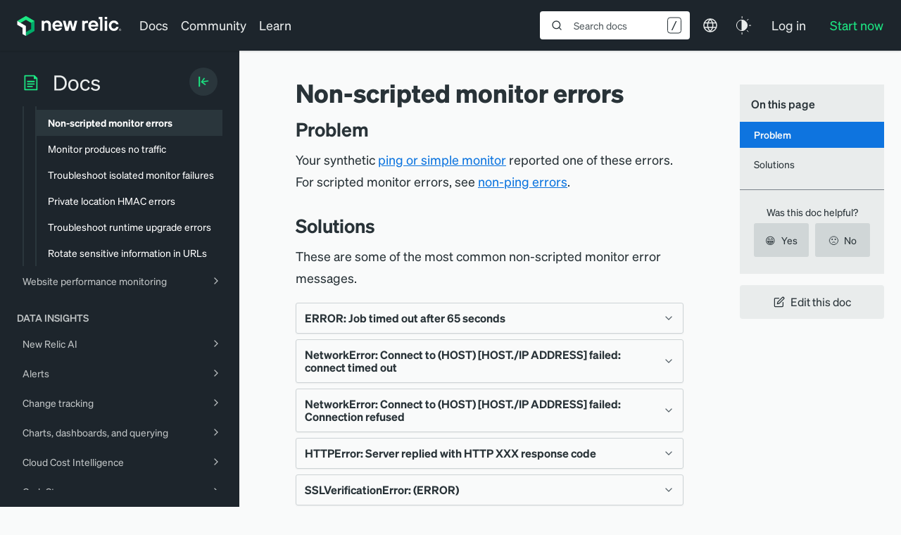

--- FILE ---
content_type: text/html; charset=utf-8
request_url: https://www.google.com/recaptcha/api2/anchor?ar=1&k=6LeGFt8UAAAAANfnpE8si2Z6NnAqYKnPAYgMpStu&co=aHR0cHM6Ly9kb2NzLm5ld3JlbGljLmNvbTo0NDM.&hl=en&v=N67nZn4AqZkNcbeMu4prBgzg&size=invisible&anchor-ms=20000&execute-ms=30000&cb=1z9nwm5b2vnb
body_size: 48561
content:
<!DOCTYPE HTML><html dir="ltr" lang="en"><head><meta http-equiv="Content-Type" content="text/html; charset=UTF-8">
<meta http-equiv="X-UA-Compatible" content="IE=edge">
<title>reCAPTCHA</title>
<style type="text/css">
/* cyrillic-ext */
@font-face {
  font-family: 'Roboto';
  font-style: normal;
  font-weight: 400;
  font-stretch: 100%;
  src: url(//fonts.gstatic.com/s/roboto/v48/KFO7CnqEu92Fr1ME7kSn66aGLdTylUAMa3GUBHMdazTgWw.woff2) format('woff2');
  unicode-range: U+0460-052F, U+1C80-1C8A, U+20B4, U+2DE0-2DFF, U+A640-A69F, U+FE2E-FE2F;
}
/* cyrillic */
@font-face {
  font-family: 'Roboto';
  font-style: normal;
  font-weight: 400;
  font-stretch: 100%;
  src: url(//fonts.gstatic.com/s/roboto/v48/KFO7CnqEu92Fr1ME7kSn66aGLdTylUAMa3iUBHMdazTgWw.woff2) format('woff2');
  unicode-range: U+0301, U+0400-045F, U+0490-0491, U+04B0-04B1, U+2116;
}
/* greek-ext */
@font-face {
  font-family: 'Roboto';
  font-style: normal;
  font-weight: 400;
  font-stretch: 100%;
  src: url(//fonts.gstatic.com/s/roboto/v48/KFO7CnqEu92Fr1ME7kSn66aGLdTylUAMa3CUBHMdazTgWw.woff2) format('woff2');
  unicode-range: U+1F00-1FFF;
}
/* greek */
@font-face {
  font-family: 'Roboto';
  font-style: normal;
  font-weight: 400;
  font-stretch: 100%;
  src: url(//fonts.gstatic.com/s/roboto/v48/KFO7CnqEu92Fr1ME7kSn66aGLdTylUAMa3-UBHMdazTgWw.woff2) format('woff2');
  unicode-range: U+0370-0377, U+037A-037F, U+0384-038A, U+038C, U+038E-03A1, U+03A3-03FF;
}
/* math */
@font-face {
  font-family: 'Roboto';
  font-style: normal;
  font-weight: 400;
  font-stretch: 100%;
  src: url(//fonts.gstatic.com/s/roboto/v48/KFO7CnqEu92Fr1ME7kSn66aGLdTylUAMawCUBHMdazTgWw.woff2) format('woff2');
  unicode-range: U+0302-0303, U+0305, U+0307-0308, U+0310, U+0312, U+0315, U+031A, U+0326-0327, U+032C, U+032F-0330, U+0332-0333, U+0338, U+033A, U+0346, U+034D, U+0391-03A1, U+03A3-03A9, U+03B1-03C9, U+03D1, U+03D5-03D6, U+03F0-03F1, U+03F4-03F5, U+2016-2017, U+2034-2038, U+203C, U+2040, U+2043, U+2047, U+2050, U+2057, U+205F, U+2070-2071, U+2074-208E, U+2090-209C, U+20D0-20DC, U+20E1, U+20E5-20EF, U+2100-2112, U+2114-2115, U+2117-2121, U+2123-214F, U+2190, U+2192, U+2194-21AE, U+21B0-21E5, U+21F1-21F2, U+21F4-2211, U+2213-2214, U+2216-22FF, U+2308-230B, U+2310, U+2319, U+231C-2321, U+2336-237A, U+237C, U+2395, U+239B-23B7, U+23D0, U+23DC-23E1, U+2474-2475, U+25AF, U+25B3, U+25B7, U+25BD, U+25C1, U+25CA, U+25CC, U+25FB, U+266D-266F, U+27C0-27FF, U+2900-2AFF, U+2B0E-2B11, U+2B30-2B4C, U+2BFE, U+3030, U+FF5B, U+FF5D, U+1D400-1D7FF, U+1EE00-1EEFF;
}
/* symbols */
@font-face {
  font-family: 'Roboto';
  font-style: normal;
  font-weight: 400;
  font-stretch: 100%;
  src: url(//fonts.gstatic.com/s/roboto/v48/KFO7CnqEu92Fr1ME7kSn66aGLdTylUAMaxKUBHMdazTgWw.woff2) format('woff2');
  unicode-range: U+0001-000C, U+000E-001F, U+007F-009F, U+20DD-20E0, U+20E2-20E4, U+2150-218F, U+2190, U+2192, U+2194-2199, U+21AF, U+21E6-21F0, U+21F3, U+2218-2219, U+2299, U+22C4-22C6, U+2300-243F, U+2440-244A, U+2460-24FF, U+25A0-27BF, U+2800-28FF, U+2921-2922, U+2981, U+29BF, U+29EB, U+2B00-2BFF, U+4DC0-4DFF, U+FFF9-FFFB, U+10140-1018E, U+10190-1019C, U+101A0, U+101D0-101FD, U+102E0-102FB, U+10E60-10E7E, U+1D2C0-1D2D3, U+1D2E0-1D37F, U+1F000-1F0FF, U+1F100-1F1AD, U+1F1E6-1F1FF, U+1F30D-1F30F, U+1F315, U+1F31C, U+1F31E, U+1F320-1F32C, U+1F336, U+1F378, U+1F37D, U+1F382, U+1F393-1F39F, U+1F3A7-1F3A8, U+1F3AC-1F3AF, U+1F3C2, U+1F3C4-1F3C6, U+1F3CA-1F3CE, U+1F3D4-1F3E0, U+1F3ED, U+1F3F1-1F3F3, U+1F3F5-1F3F7, U+1F408, U+1F415, U+1F41F, U+1F426, U+1F43F, U+1F441-1F442, U+1F444, U+1F446-1F449, U+1F44C-1F44E, U+1F453, U+1F46A, U+1F47D, U+1F4A3, U+1F4B0, U+1F4B3, U+1F4B9, U+1F4BB, U+1F4BF, U+1F4C8-1F4CB, U+1F4D6, U+1F4DA, U+1F4DF, U+1F4E3-1F4E6, U+1F4EA-1F4ED, U+1F4F7, U+1F4F9-1F4FB, U+1F4FD-1F4FE, U+1F503, U+1F507-1F50B, U+1F50D, U+1F512-1F513, U+1F53E-1F54A, U+1F54F-1F5FA, U+1F610, U+1F650-1F67F, U+1F687, U+1F68D, U+1F691, U+1F694, U+1F698, U+1F6AD, U+1F6B2, U+1F6B9-1F6BA, U+1F6BC, U+1F6C6-1F6CF, U+1F6D3-1F6D7, U+1F6E0-1F6EA, U+1F6F0-1F6F3, U+1F6F7-1F6FC, U+1F700-1F7FF, U+1F800-1F80B, U+1F810-1F847, U+1F850-1F859, U+1F860-1F887, U+1F890-1F8AD, U+1F8B0-1F8BB, U+1F8C0-1F8C1, U+1F900-1F90B, U+1F93B, U+1F946, U+1F984, U+1F996, U+1F9E9, U+1FA00-1FA6F, U+1FA70-1FA7C, U+1FA80-1FA89, U+1FA8F-1FAC6, U+1FACE-1FADC, U+1FADF-1FAE9, U+1FAF0-1FAF8, U+1FB00-1FBFF;
}
/* vietnamese */
@font-face {
  font-family: 'Roboto';
  font-style: normal;
  font-weight: 400;
  font-stretch: 100%;
  src: url(//fonts.gstatic.com/s/roboto/v48/KFO7CnqEu92Fr1ME7kSn66aGLdTylUAMa3OUBHMdazTgWw.woff2) format('woff2');
  unicode-range: U+0102-0103, U+0110-0111, U+0128-0129, U+0168-0169, U+01A0-01A1, U+01AF-01B0, U+0300-0301, U+0303-0304, U+0308-0309, U+0323, U+0329, U+1EA0-1EF9, U+20AB;
}
/* latin-ext */
@font-face {
  font-family: 'Roboto';
  font-style: normal;
  font-weight: 400;
  font-stretch: 100%;
  src: url(//fonts.gstatic.com/s/roboto/v48/KFO7CnqEu92Fr1ME7kSn66aGLdTylUAMa3KUBHMdazTgWw.woff2) format('woff2');
  unicode-range: U+0100-02BA, U+02BD-02C5, U+02C7-02CC, U+02CE-02D7, U+02DD-02FF, U+0304, U+0308, U+0329, U+1D00-1DBF, U+1E00-1E9F, U+1EF2-1EFF, U+2020, U+20A0-20AB, U+20AD-20C0, U+2113, U+2C60-2C7F, U+A720-A7FF;
}
/* latin */
@font-face {
  font-family: 'Roboto';
  font-style: normal;
  font-weight: 400;
  font-stretch: 100%;
  src: url(//fonts.gstatic.com/s/roboto/v48/KFO7CnqEu92Fr1ME7kSn66aGLdTylUAMa3yUBHMdazQ.woff2) format('woff2');
  unicode-range: U+0000-00FF, U+0131, U+0152-0153, U+02BB-02BC, U+02C6, U+02DA, U+02DC, U+0304, U+0308, U+0329, U+2000-206F, U+20AC, U+2122, U+2191, U+2193, U+2212, U+2215, U+FEFF, U+FFFD;
}
/* cyrillic-ext */
@font-face {
  font-family: 'Roboto';
  font-style: normal;
  font-weight: 500;
  font-stretch: 100%;
  src: url(//fonts.gstatic.com/s/roboto/v48/KFO7CnqEu92Fr1ME7kSn66aGLdTylUAMa3GUBHMdazTgWw.woff2) format('woff2');
  unicode-range: U+0460-052F, U+1C80-1C8A, U+20B4, U+2DE0-2DFF, U+A640-A69F, U+FE2E-FE2F;
}
/* cyrillic */
@font-face {
  font-family: 'Roboto';
  font-style: normal;
  font-weight: 500;
  font-stretch: 100%;
  src: url(//fonts.gstatic.com/s/roboto/v48/KFO7CnqEu92Fr1ME7kSn66aGLdTylUAMa3iUBHMdazTgWw.woff2) format('woff2');
  unicode-range: U+0301, U+0400-045F, U+0490-0491, U+04B0-04B1, U+2116;
}
/* greek-ext */
@font-face {
  font-family: 'Roboto';
  font-style: normal;
  font-weight: 500;
  font-stretch: 100%;
  src: url(//fonts.gstatic.com/s/roboto/v48/KFO7CnqEu92Fr1ME7kSn66aGLdTylUAMa3CUBHMdazTgWw.woff2) format('woff2');
  unicode-range: U+1F00-1FFF;
}
/* greek */
@font-face {
  font-family: 'Roboto';
  font-style: normal;
  font-weight: 500;
  font-stretch: 100%;
  src: url(//fonts.gstatic.com/s/roboto/v48/KFO7CnqEu92Fr1ME7kSn66aGLdTylUAMa3-UBHMdazTgWw.woff2) format('woff2');
  unicode-range: U+0370-0377, U+037A-037F, U+0384-038A, U+038C, U+038E-03A1, U+03A3-03FF;
}
/* math */
@font-face {
  font-family: 'Roboto';
  font-style: normal;
  font-weight: 500;
  font-stretch: 100%;
  src: url(//fonts.gstatic.com/s/roboto/v48/KFO7CnqEu92Fr1ME7kSn66aGLdTylUAMawCUBHMdazTgWw.woff2) format('woff2');
  unicode-range: U+0302-0303, U+0305, U+0307-0308, U+0310, U+0312, U+0315, U+031A, U+0326-0327, U+032C, U+032F-0330, U+0332-0333, U+0338, U+033A, U+0346, U+034D, U+0391-03A1, U+03A3-03A9, U+03B1-03C9, U+03D1, U+03D5-03D6, U+03F0-03F1, U+03F4-03F5, U+2016-2017, U+2034-2038, U+203C, U+2040, U+2043, U+2047, U+2050, U+2057, U+205F, U+2070-2071, U+2074-208E, U+2090-209C, U+20D0-20DC, U+20E1, U+20E5-20EF, U+2100-2112, U+2114-2115, U+2117-2121, U+2123-214F, U+2190, U+2192, U+2194-21AE, U+21B0-21E5, U+21F1-21F2, U+21F4-2211, U+2213-2214, U+2216-22FF, U+2308-230B, U+2310, U+2319, U+231C-2321, U+2336-237A, U+237C, U+2395, U+239B-23B7, U+23D0, U+23DC-23E1, U+2474-2475, U+25AF, U+25B3, U+25B7, U+25BD, U+25C1, U+25CA, U+25CC, U+25FB, U+266D-266F, U+27C0-27FF, U+2900-2AFF, U+2B0E-2B11, U+2B30-2B4C, U+2BFE, U+3030, U+FF5B, U+FF5D, U+1D400-1D7FF, U+1EE00-1EEFF;
}
/* symbols */
@font-face {
  font-family: 'Roboto';
  font-style: normal;
  font-weight: 500;
  font-stretch: 100%;
  src: url(//fonts.gstatic.com/s/roboto/v48/KFO7CnqEu92Fr1ME7kSn66aGLdTylUAMaxKUBHMdazTgWw.woff2) format('woff2');
  unicode-range: U+0001-000C, U+000E-001F, U+007F-009F, U+20DD-20E0, U+20E2-20E4, U+2150-218F, U+2190, U+2192, U+2194-2199, U+21AF, U+21E6-21F0, U+21F3, U+2218-2219, U+2299, U+22C4-22C6, U+2300-243F, U+2440-244A, U+2460-24FF, U+25A0-27BF, U+2800-28FF, U+2921-2922, U+2981, U+29BF, U+29EB, U+2B00-2BFF, U+4DC0-4DFF, U+FFF9-FFFB, U+10140-1018E, U+10190-1019C, U+101A0, U+101D0-101FD, U+102E0-102FB, U+10E60-10E7E, U+1D2C0-1D2D3, U+1D2E0-1D37F, U+1F000-1F0FF, U+1F100-1F1AD, U+1F1E6-1F1FF, U+1F30D-1F30F, U+1F315, U+1F31C, U+1F31E, U+1F320-1F32C, U+1F336, U+1F378, U+1F37D, U+1F382, U+1F393-1F39F, U+1F3A7-1F3A8, U+1F3AC-1F3AF, U+1F3C2, U+1F3C4-1F3C6, U+1F3CA-1F3CE, U+1F3D4-1F3E0, U+1F3ED, U+1F3F1-1F3F3, U+1F3F5-1F3F7, U+1F408, U+1F415, U+1F41F, U+1F426, U+1F43F, U+1F441-1F442, U+1F444, U+1F446-1F449, U+1F44C-1F44E, U+1F453, U+1F46A, U+1F47D, U+1F4A3, U+1F4B0, U+1F4B3, U+1F4B9, U+1F4BB, U+1F4BF, U+1F4C8-1F4CB, U+1F4D6, U+1F4DA, U+1F4DF, U+1F4E3-1F4E6, U+1F4EA-1F4ED, U+1F4F7, U+1F4F9-1F4FB, U+1F4FD-1F4FE, U+1F503, U+1F507-1F50B, U+1F50D, U+1F512-1F513, U+1F53E-1F54A, U+1F54F-1F5FA, U+1F610, U+1F650-1F67F, U+1F687, U+1F68D, U+1F691, U+1F694, U+1F698, U+1F6AD, U+1F6B2, U+1F6B9-1F6BA, U+1F6BC, U+1F6C6-1F6CF, U+1F6D3-1F6D7, U+1F6E0-1F6EA, U+1F6F0-1F6F3, U+1F6F7-1F6FC, U+1F700-1F7FF, U+1F800-1F80B, U+1F810-1F847, U+1F850-1F859, U+1F860-1F887, U+1F890-1F8AD, U+1F8B0-1F8BB, U+1F8C0-1F8C1, U+1F900-1F90B, U+1F93B, U+1F946, U+1F984, U+1F996, U+1F9E9, U+1FA00-1FA6F, U+1FA70-1FA7C, U+1FA80-1FA89, U+1FA8F-1FAC6, U+1FACE-1FADC, U+1FADF-1FAE9, U+1FAF0-1FAF8, U+1FB00-1FBFF;
}
/* vietnamese */
@font-face {
  font-family: 'Roboto';
  font-style: normal;
  font-weight: 500;
  font-stretch: 100%;
  src: url(//fonts.gstatic.com/s/roboto/v48/KFO7CnqEu92Fr1ME7kSn66aGLdTylUAMa3OUBHMdazTgWw.woff2) format('woff2');
  unicode-range: U+0102-0103, U+0110-0111, U+0128-0129, U+0168-0169, U+01A0-01A1, U+01AF-01B0, U+0300-0301, U+0303-0304, U+0308-0309, U+0323, U+0329, U+1EA0-1EF9, U+20AB;
}
/* latin-ext */
@font-face {
  font-family: 'Roboto';
  font-style: normal;
  font-weight: 500;
  font-stretch: 100%;
  src: url(//fonts.gstatic.com/s/roboto/v48/KFO7CnqEu92Fr1ME7kSn66aGLdTylUAMa3KUBHMdazTgWw.woff2) format('woff2');
  unicode-range: U+0100-02BA, U+02BD-02C5, U+02C7-02CC, U+02CE-02D7, U+02DD-02FF, U+0304, U+0308, U+0329, U+1D00-1DBF, U+1E00-1E9F, U+1EF2-1EFF, U+2020, U+20A0-20AB, U+20AD-20C0, U+2113, U+2C60-2C7F, U+A720-A7FF;
}
/* latin */
@font-face {
  font-family: 'Roboto';
  font-style: normal;
  font-weight: 500;
  font-stretch: 100%;
  src: url(//fonts.gstatic.com/s/roboto/v48/KFO7CnqEu92Fr1ME7kSn66aGLdTylUAMa3yUBHMdazQ.woff2) format('woff2');
  unicode-range: U+0000-00FF, U+0131, U+0152-0153, U+02BB-02BC, U+02C6, U+02DA, U+02DC, U+0304, U+0308, U+0329, U+2000-206F, U+20AC, U+2122, U+2191, U+2193, U+2212, U+2215, U+FEFF, U+FFFD;
}
/* cyrillic-ext */
@font-face {
  font-family: 'Roboto';
  font-style: normal;
  font-weight: 900;
  font-stretch: 100%;
  src: url(//fonts.gstatic.com/s/roboto/v48/KFO7CnqEu92Fr1ME7kSn66aGLdTylUAMa3GUBHMdazTgWw.woff2) format('woff2');
  unicode-range: U+0460-052F, U+1C80-1C8A, U+20B4, U+2DE0-2DFF, U+A640-A69F, U+FE2E-FE2F;
}
/* cyrillic */
@font-face {
  font-family: 'Roboto';
  font-style: normal;
  font-weight: 900;
  font-stretch: 100%;
  src: url(//fonts.gstatic.com/s/roboto/v48/KFO7CnqEu92Fr1ME7kSn66aGLdTylUAMa3iUBHMdazTgWw.woff2) format('woff2');
  unicode-range: U+0301, U+0400-045F, U+0490-0491, U+04B0-04B1, U+2116;
}
/* greek-ext */
@font-face {
  font-family: 'Roboto';
  font-style: normal;
  font-weight: 900;
  font-stretch: 100%;
  src: url(//fonts.gstatic.com/s/roboto/v48/KFO7CnqEu92Fr1ME7kSn66aGLdTylUAMa3CUBHMdazTgWw.woff2) format('woff2');
  unicode-range: U+1F00-1FFF;
}
/* greek */
@font-face {
  font-family: 'Roboto';
  font-style: normal;
  font-weight: 900;
  font-stretch: 100%;
  src: url(//fonts.gstatic.com/s/roboto/v48/KFO7CnqEu92Fr1ME7kSn66aGLdTylUAMa3-UBHMdazTgWw.woff2) format('woff2');
  unicode-range: U+0370-0377, U+037A-037F, U+0384-038A, U+038C, U+038E-03A1, U+03A3-03FF;
}
/* math */
@font-face {
  font-family: 'Roboto';
  font-style: normal;
  font-weight: 900;
  font-stretch: 100%;
  src: url(//fonts.gstatic.com/s/roboto/v48/KFO7CnqEu92Fr1ME7kSn66aGLdTylUAMawCUBHMdazTgWw.woff2) format('woff2');
  unicode-range: U+0302-0303, U+0305, U+0307-0308, U+0310, U+0312, U+0315, U+031A, U+0326-0327, U+032C, U+032F-0330, U+0332-0333, U+0338, U+033A, U+0346, U+034D, U+0391-03A1, U+03A3-03A9, U+03B1-03C9, U+03D1, U+03D5-03D6, U+03F0-03F1, U+03F4-03F5, U+2016-2017, U+2034-2038, U+203C, U+2040, U+2043, U+2047, U+2050, U+2057, U+205F, U+2070-2071, U+2074-208E, U+2090-209C, U+20D0-20DC, U+20E1, U+20E5-20EF, U+2100-2112, U+2114-2115, U+2117-2121, U+2123-214F, U+2190, U+2192, U+2194-21AE, U+21B0-21E5, U+21F1-21F2, U+21F4-2211, U+2213-2214, U+2216-22FF, U+2308-230B, U+2310, U+2319, U+231C-2321, U+2336-237A, U+237C, U+2395, U+239B-23B7, U+23D0, U+23DC-23E1, U+2474-2475, U+25AF, U+25B3, U+25B7, U+25BD, U+25C1, U+25CA, U+25CC, U+25FB, U+266D-266F, U+27C0-27FF, U+2900-2AFF, U+2B0E-2B11, U+2B30-2B4C, U+2BFE, U+3030, U+FF5B, U+FF5D, U+1D400-1D7FF, U+1EE00-1EEFF;
}
/* symbols */
@font-face {
  font-family: 'Roboto';
  font-style: normal;
  font-weight: 900;
  font-stretch: 100%;
  src: url(//fonts.gstatic.com/s/roboto/v48/KFO7CnqEu92Fr1ME7kSn66aGLdTylUAMaxKUBHMdazTgWw.woff2) format('woff2');
  unicode-range: U+0001-000C, U+000E-001F, U+007F-009F, U+20DD-20E0, U+20E2-20E4, U+2150-218F, U+2190, U+2192, U+2194-2199, U+21AF, U+21E6-21F0, U+21F3, U+2218-2219, U+2299, U+22C4-22C6, U+2300-243F, U+2440-244A, U+2460-24FF, U+25A0-27BF, U+2800-28FF, U+2921-2922, U+2981, U+29BF, U+29EB, U+2B00-2BFF, U+4DC0-4DFF, U+FFF9-FFFB, U+10140-1018E, U+10190-1019C, U+101A0, U+101D0-101FD, U+102E0-102FB, U+10E60-10E7E, U+1D2C0-1D2D3, U+1D2E0-1D37F, U+1F000-1F0FF, U+1F100-1F1AD, U+1F1E6-1F1FF, U+1F30D-1F30F, U+1F315, U+1F31C, U+1F31E, U+1F320-1F32C, U+1F336, U+1F378, U+1F37D, U+1F382, U+1F393-1F39F, U+1F3A7-1F3A8, U+1F3AC-1F3AF, U+1F3C2, U+1F3C4-1F3C6, U+1F3CA-1F3CE, U+1F3D4-1F3E0, U+1F3ED, U+1F3F1-1F3F3, U+1F3F5-1F3F7, U+1F408, U+1F415, U+1F41F, U+1F426, U+1F43F, U+1F441-1F442, U+1F444, U+1F446-1F449, U+1F44C-1F44E, U+1F453, U+1F46A, U+1F47D, U+1F4A3, U+1F4B0, U+1F4B3, U+1F4B9, U+1F4BB, U+1F4BF, U+1F4C8-1F4CB, U+1F4D6, U+1F4DA, U+1F4DF, U+1F4E3-1F4E6, U+1F4EA-1F4ED, U+1F4F7, U+1F4F9-1F4FB, U+1F4FD-1F4FE, U+1F503, U+1F507-1F50B, U+1F50D, U+1F512-1F513, U+1F53E-1F54A, U+1F54F-1F5FA, U+1F610, U+1F650-1F67F, U+1F687, U+1F68D, U+1F691, U+1F694, U+1F698, U+1F6AD, U+1F6B2, U+1F6B9-1F6BA, U+1F6BC, U+1F6C6-1F6CF, U+1F6D3-1F6D7, U+1F6E0-1F6EA, U+1F6F0-1F6F3, U+1F6F7-1F6FC, U+1F700-1F7FF, U+1F800-1F80B, U+1F810-1F847, U+1F850-1F859, U+1F860-1F887, U+1F890-1F8AD, U+1F8B0-1F8BB, U+1F8C0-1F8C1, U+1F900-1F90B, U+1F93B, U+1F946, U+1F984, U+1F996, U+1F9E9, U+1FA00-1FA6F, U+1FA70-1FA7C, U+1FA80-1FA89, U+1FA8F-1FAC6, U+1FACE-1FADC, U+1FADF-1FAE9, U+1FAF0-1FAF8, U+1FB00-1FBFF;
}
/* vietnamese */
@font-face {
  font-family: 'Roboto';
  font-style: normal;
  font-weight: 900;
  font-stretch: 100%;
  src: url(//fonts.gstatic.com/s/roboto/v48/KFO7CnqEu92Fr1ME7kSn66aGLdTylUAMa3OUBHMdazTgWw.woff2) format('woff2');
  unicode-range: U+0102-0103, U+0110-0111, U+0128-0129, U+0168-0169, U+01A0-01A1, U+01AF-01B0, U+0300-0301, U+0303-0304, U+0308-0309, U+0323, U+0329, U+1EA0-1EF9, U+20AB;
}
/* latin-ext */
@font-face {
  font-family: 'Roboto';
  font-style: normal;
  font-weight: 900;
  font-stretch: 100%;
  src: url(//fonts.gstatic.com/s/roboto/v48/KFO7CnqEu92Fr1ME7kSn66aGLdTylUAMa3KUBHMdazTgWw.woff2) format('woff2');
  unicode-range: U+0100-02BA, U+02BD-02C5, U+02C7-02CC, U+02CE-02D7, U+02DD-02FF, U+0304, U+0308, U+0329, U+1D00-1DBF, U+1E00-1E9F, U+1EF2-1EFF, U+2020, U+20A0-20AB, U+20AD-20C0, U+2113, U+2C60-2C7F, U+A720-A7FF;
}
/* latin */
@font-face {
  font-family: 'Roboto';
  font-style: normal;
  font-weight: 900;
  font-stretch: 100%;
  src: url(//fonts.gstatic.com/s/roboto/v48/KFO7CnqEu92Fr1ME7kSn66aGLdTylUAMa3yUBHMdazQ.woff2) format('woff2');
  unicode-range: U+0000-00FF, U+0131, U+0152-0153, U+02BB-02BC, U+02C6, U+02DA, U+02DC, U+0304, U+0308, U+0329, U+2000-206F, U+20AC, U+2122, U+2191, U+2193, U+2212, U+2215, U+FEFF, U+FFFD;
}

</style>
<link rel="stylesheet" type="text/css" href="https://www.gstatic.com/recaptcha/releases/N67nZn4AqZkNcbeMu4prBgzg/styles__ltr.css">
<script nonce="YDLVkTqi057Da31MxrVjdw" type="text/javascript">window['__recaptcha_api'] = 'https://www.google.com/recaptcha/api2/';</script>
<script type="text/javascript" src="https://www.gstatic.com/recaptcha/releases/N67nZn4AqZkNcbeMu4prBgzg/recaptcha__en.js" nonce="YDLVkTqi057Da31MxrVjdw">
      
    </script></head>
<body><div id="rc-anchor-alert" class="rc-anchor-alert"></div>
<input type="hidden" id="recaptcha-token" value="[base64]">
<script type="text/javascript" nonce="YDLVkTqi057Da31MxrVjdw">
      recaptcha.anchor.Main.init("[\x22ainput\x22,[\x22bgdata\x22,\x22\x22,\[base64]/[base64]/MjU1Ong/[base64]/[base64]/[base64]/[base64]/[base64]/[base64]/[base64]/[base64]/[base64]/[base64]/[base64]/[base64]/[base64]/[base64]/[base64]\\u003d\x22,\[base64]\x22,\[base64]/DqhIswrPCvMOqEHkTW2M3w7DCvQDCijbCk8KQw6nDhB5Ew6VUw4IVF8OHw5TDkkB3wqEmCmd6w5MiFcO3Ki3Dpxo3w74fw6LCnnZeKR1hwoQYAMOoJWRTCcKtRcK9Mm1Ww63DgMKJwol4AUHClzfCinLDsVtzAAnCow/CnsKgLMOlwr8jRD07w5I0NCjCkC92bz8AACV1CzY+wqdHw4Bqw4oKN8KCFMOgRUXCtABeIzTCv8O+wovDjcOfwpdQaMO6PHjCr3fDjnRNwop0X8OsXghGw6gIwrvDtMOiwohYZ1Eyw6AcXXDDmMKgRz8bTEltRnJ9Rw9NwqF6wq/[base64]/CrXzDtsKQJXjCgcKEwqE5wqTCkx/[base64]/LHxPw6PCliIeRsOWwo9kwq7CssKHJGMdw63DnhA+wpTDlRZIEUXCrS7DssOLcGl5w4bDmcOAw50GwqDDiVDChDvCgyDDlXIFCCTCrMOzw5J7J8KnJlpow48/w5kLwozDiCIxGsOtw6XDocKJwrvDosKcAMKdHcO/LcOCdcKIEsKPw7jCisOvNcODRVs2wr7CpsKTM8KBYcOfYhHDoA/Cj8OkwrbClMOWOSMNw5rDhsOpwpFPw73Cv8OMwqHDpcKgBnLDoEXCsF3DpnrCtsKIb1jDiUMzaMOsw7I/C8Orb8ORw7Aaw6rDpVPDpCh9w7HCisOywpMHeMKdEQ81OMOiFkbCjmHDi8OmTn4PfcK1cA82wpVlWkPDsn00FFPCkcOCwpw0RWTCrGnCn1LDmAMRw5J/w4HDssK5woHCmsKBw5rDoxnCh8KmI2TCj8OID8KBw5IdG8KCQ8Ozw4sUw68GHgbDoRTDpnoLVMKlKkjCnSLDjFcfUSMqwr4Iw4ZVwpYow73DuDbDu8KTw7sFRcKrOV7CohUNwrvDtMOXA3x3NsKhAsOganDCq8KyFiwzw4g5OMKJdMKrP087CsOnw5fDrmV0wpI/[base64]/CojrCiwHDosOfwq/DrFpxw6PCj8ONw4sGCcKgZsONwqTClgrCgjbDnAksbMKDfnXDjDRJNcKZw5s+w5h0ScK6RDIWw6nCtRBDWigcw7fDicKfCBHChsO9wpfDvcO6w6ElA0ZDwprCisKsw791BcK1w4zDgsK2DcKdw5LCkcK2wonCsmMNHMKXwrBkw5JVF8KOwoHCtMKoPwDCiMOhag/CuMOxDAjCjcKWwrvCjF3DniPCgsOiwq9uw6PClcOcOUfDuhDCiVDDqcObwofDlS7DgmMsw6ASH8OSdMOUw53DkR7DjR/DpRXDtB9dF3M1wpsgwqfCigEdYMOnA8OIw6N1UQ0Owq4nflDDlQ/DkMOzw5zDo8K4woYtwoVbw7pfVMOHwoAUwoLDmcKrw6cowqvCkMKIXsOUUcOtLMO7HA8Jwooew7V/NcO3wpUAdyHDusKXFcK8QlnCpMOMwpzDrCDCm8KLw5Q4wrwBwrEew7PCvC0WAMKpXVZUOMKSw4R6JyANwrPChTHCuStUw43DmkzDq2vCuU5+w4URwrvDoU1EL2zDsnfCg8K7w587w7MvN8Klw5PDvnnDm8O7wrl1w6/DjMOdw5bClgPDsMKLw71HacOMdHDCtcOBw6kkXGNZwpsdVcOew53CrSPDi8KPw5XCuinDp8KnW2/[base64]/w650w4pZw4VBf8KVX8O3O3PChMOLMsKoewIYaMOrwo8Tw4IGbMOSQVFqwp3Djn9xHsKdCAjDp27DrcKTw7zCskNFJsKxAsKhYifDi8OVdwjCgcOATUTCn8KJS0XDqsKMOSfDtxLDvy7CtBPCl1HDjDF/wqrCocK8QMKnw7tgwow4w4PDuMKsL1B/FAVnwrPDi8Odw5Yjwq7Ck3PCkBMJGUXCosK/ZRjDpMKxNR/DvcKlRQjDlxbDj8KVABnCnVrDocKXw58tdMO8W0Jvw5lmwr3CuMKZw4ZGC1M2w5LDn8K9LcONw4rDlMO4w7hxwpMbKkdiIgfCnMKcXk7DusO3woXCrU/Cp0nChsKvEsKAw4p6wpLClXglJwlVw7TDqQ3Cm8KiwrnCgjcKwpUnwqJ3VsOww5XDqsOYF8KuwrBHw7Vhw7suRkliDwPCjXLDgEnDrsO9DcKvBnQnw7N2FsO+cApCw5nDo8KUGk3Cp8KURl5OSsKCecOzGGTCtWs2w7xPPS/DrFsjSmLCoMKsT8Orw4rDmwgew7FGwoJPwr/DgWZYwofDsMO9w5xGwrjDq8KCw58sS8OOwqjCpzkVSMKsNcONLSg9w58BdRHDmcK2YsKqw6E7bcKKfVfDsE/Ct8KawqDCnMO6wpd3PsKgc8K1wpLDuMK2w71iw5HDiBjCpcK+wosrTQNrExIFwqfCgcKYTcOieMK0JxzCvSfCtMKiw7wPwokgKsO1cz85w6nDjsKFZXFgVQXDlsKmHl/[base64]/wqvDucOQw4sgXcKCNHnDtcKCUMKXa8Odw5zDv01Lwq0Qwr93U8OLUknClsKmw7HCtXrDuMOfwpHDg8O2Xwp2w5fCtMKWw6vDoD5/[base64]/[base64]/CkCMJw7cSYHpOwqfCpk16w7TDpMOMYMKHwpjCrhLDh2klw5zDriJXciFVBFHDkCRuBcOcYi/DoMO6woV4OzZwwpEJwqEIIgrCrcKrcHZMC0EzwpfCkMK2LHfDsWXDqjgRDsObfsKLwrUIwofCi8Obw5PCucOaw542BsKtw61OOsOew4rCqELDlMOxwr3ChSN1w5PCgVLCmQLCjcOeVX/DqmRqw77CnQcew7nDvMKxw7TDsxvCg8Ocw6VwwpvDtVbCjMKdBwMkw5fDrDvDoMKOVcKzYsO3FR3CtxVBLcKUaMOJIAnDrMOQw5xAPFDDiGITQcKnw4/DhcKkH8OiGcObM8K+wrfCgE/DsCLDmMKgbMO4wrV4wofDlDFBbkLDj0TCp3h9f3lOw5PDjH/CmMOELGTDg8KfWsOGVMKyMjjCuMKawpjCqsKNHQHDl1LDiDVJw4XCr8OcwoHCuMKVwpkvZjzCjMOhwrBzPMKUw4PDrg3Dv8O/w4DDjElTccO9wqcGIsKMwqXCm3xQNl/[base64]/DpyFcJUbDkF9UwojCqyrDl8OJUH5EM8Kqw7bCh8KRw5cpHMOZw6DCuQ/CnxzCuVYbw6IwNFwJwp1zwqIowocrT8KhNjnCicKGcjfDolXCpQrDhsKyFx4fw7nDgMOAdzrDncOff8KTwr8zfMOZw6I8GH5mBxQBwoHCoMKzesO6w7PDj8ONIsOfw7wOcMO7DkHDvnjDsDXDn8KIwrjCvlBFwrZNFMOYG8K7EMKUPMOEUznDo8OpwogcAiDDqENIwq/CjCZXw7JcQmEKwq0rw4cawq3ChcKOfsO3XQ46wqkLGsK+w5vCg8OQa2jCv3ARw70fwp/Dv8ObGHnDj8OmVUfDrsKowqfCtcOjw7DCqsKAeMOJNHvDlsKSA8KTwr88XBPDrsKzwp08IsOqwozCgBlUZsK/S8KvwpzClcKVF3zCtsKWBMKow43DqhLCgjvDssOUNSIfwqbDqsO/TTgzw6s2wrQrNsOowqxUHMKgwoLCqRfCnRd5OcKlw7jDqQNlw6DDpAs8w5BXw4xjw7MEMAbCijvCkE/DnMOVT8OmCMO4w6vCl8KtwrMawovDtsO8OcONw4Qbw7d+TTk7HgM2wrXChsKbRi3DrMKdS8KECMKMI1/ChcOowoHDi09vUCPDlsOJAsO0wpV7WRLDtRlEwrXDpWvCtW/CicKJfMOOfQHDgjHCnEnClcKfw4nCs8KXwpPDqzhpwqHDr8KcE8Kaw4xUf8OmWcKdw5g0OMK9wqd6ecKgw6/[base64]/DjsKVIBXCg3rCr8O/[base64]/[base64]/wrXDq2JTwowXw7tgBTXDlsKCwoTDv8Oga8O9N8O+Kl7DsnLCiFDChsKhLn/CkMKYAGwiwqXCtzfCt8KFwrHCnxfCrih+w7F4ZsOUM2Y/wphxNhrCh8KHw4M/[base64]/[base64]/UmDCpjo0c8Obw6vCocKEw7DDtcKowqLCssOoDRLCucK+bcKXwoDCsjNfIcOfw57CncKLwqnCkh/Cj8OnMCNWbMKCBMK3WxFsZcK8HQHCjcKtHwQAw5U4fEtawoLCicOVwpzDjMOpaQpqw6clwrVkw5rDu2sNwqUawp/ChsOpXsKPw7DCulbDncKNHBtMUMOTw5fCm1RJYwfDsHvDvQFQw47Ch8KGQgPCoR4gFsKpwrnCqX/CgMKBwrdQw7x2DhRzeFxrwonCmMOSwrAcB2rDvULDiMOqw7LCjCXDmMOKfjnDqcKmZsKhQ8KnworCnybCh8Kbw7rCt1/[base64]/CtxjCgsOHDwVjwoZfTFJIw4/[base64]/ClcOfwqw3dMOAfzbDg8OSDiEUwr5HYUjDksKJw5zCjMOQwqQsVcK/IQssw6JLwpZTw5zDkEQqPcK6w7TDm8Okw4LCvcKww5LDskVJw7/ClsOXw7AlE8K/wrJXw6nDgEPCl8KEwqDColQxw5Fnw7rCuiTCucO/w7tge8KhwrvCvMK6KCPCkThpwozClldTe8Oswpw7VmfDj8OCQz/DsMKlUMKPO8KVPsKKCynCkcObwr3DjMKWw7rCoXNIwrE5wo5XwpM4EsKowr0heULCmsOXPkbDuhM8FzsfQgbDlsKJw5vCkMOWwp7CgnTDqz5NPmzChkdTMcK6w4fDnsOtwo7DpMO/[base64]/DiMK/[base64]/[base64]/[base64]/KcOvWMOPDcORw43DhycFWMKYSk0hw6HChTfCnMOtwr3CliDDoh8jw65iwr/CnF1ZwofDvsK8w6rDtiXDkCnCqiTCsxIBw5PCnBciLcKTBBHDksKxX8Kdw4vCjWk0BMO6ZUbCvU7DoCFnw7kzw7rCrxrChVvDmwjDnW5dTsK3IMK7fcOza03Dr8Otwqttw73DicORwr/[base64]/CgcObw6XCjBvDg8KRPSnDtMKiw4fCm8OJw4DCjcKKwq44wqEtwrZOPD1Tw4RpwqMOwqDDiBbCr2JVGCtwwoLDjTNpw67Ds8O/w5bDmSI9KMOlw4APw67CqsOVZsOZay3CkD/CvFfCuid1w6Fwwr/[base64]/KmvCk8K1woDDv2bCijzClMK2YlDCtBsrNVDCs8OowofCkcOxWMObEEdUwpAOw5rCpMO5w4XDhCsgW35dAQtow65Bwoktw7wXQMOOwqYjwqUywrzDhcKABcKUMGx4R2XDuMOLw6UtFMK1wp4mYMKkwp1MWsOoU8KALMOuCMK/w7nCnALDn8OOQmtoPMOWwoYmw7zCgkp1HMKTwpQ8ZAXCjTx6NRIkGjvCk8KYwr/[base64]/[base64]/NsKew7lVGMODwoUyw4LChMKQcsOVwq3DolF3wqLDlTEvw7R0woPCqjkvwpLDh8OJw61WFMKnc8K7egTCrhJ/[base64]/DvMOza8KtCTAyFcKJw5/CsWHDgw3CiMKDecOow6hvw5DCggc3w6Enwo/DkcO6Yx8lw4cJbMKCCcONEzNaw7DDhsOefQRawrXCjWkYw7dsF8KawoAQwqVkwqAOAMKOw4gMw649WBR6RMOwwoo7woTCiSoUZFjDozt0wp/CucO1w4Q+wqPCuH1oDMOqdsKlCFUGwptyw5vDl8O0eMOKwpYgwoNbR8KGwoAfGA47G8KILcOJw7fCr8OUdcO7GW/Cj3J3AH4EYDVfwo3Cg8OCSsKCF8O8w7XDqRbCpCzCtSp0w7hNw7DDtDwzHTk/DcOAaDNYw7jCtAfCicKRw692wpPCpcKfwpLChcOWw6l9wo/CgG8Pw5/DmMK0wrPCuMOww4TCrggawo5rw7nDs8OIwpDDpx/CuMOCw5NuDiYBMkLDtVdjIhLDkDPDrxBJW8KxwqzDoE7Ct0BaEsK3w7JqU8KoMgTDq8KEwoc3AcOnPxLCjcO1wqTDpMOwwoPClyrCrAsfbCFzw6PDkcOCRcKBdU15N8Oow4Ahw5/ClsOzwqDDr8KAwqHDqsKWEnvDmkcLw6xKw4TDgcKdYQHCgwZNwrAiw7zDusOuw6/CrlIRwrLCiSwDwq4qOVnDgsKHwrnClsOyIBJUcXJKw7XDn8OMGHTDhTVrwrXCq1JKwoDDp8OfWRXCtBnCpCDCpTDCrMO3SsORwoddDcKtGsKow5kKWcO/wqhCAMO5w6dbQyDDqcKaQsKjw7h6wpRnO8Kaw5LCvMO4wpvDmMKnQR9eJXlhwqZLcnnCtj56w4LCvjwvfkjCmMK+HxB6OCjDg8Kdw7oAw73CtkDDu1rCgg/[base64]/Ck8OKfsKPwqdARzHDiB7CmGdrwqJmBzRPwqBTw4fDk8KrBEzCkX3CvsOdRgHCmD3DicO9wq51wqnDlsOuN0DDjU5zEi/DrcOrwpvDoMOPwrt/fMOhQcOXwr5OOBoKL8OXwrAqw7dRM1ZnHAowIMOww5c0IAcMRCvCrsOcCcK/wrjDiAfCvcKnWhbDqk/CtllxS8OCwr8gw4/Cp8KjwqJ5w5ZRw7MQLGgiDX4AKgjCv8K5dcOMYS44U8OKwogXesOew5ZPUsKIJwJGwphID8KYwqjCpMO1SiB3wo5Gw5zCgxDCmsKww6lIBBPDqMKQw5fCsg5KJ8Kcwq/Dk2/[base64]/DpMOOacO5wrDCp28KQsKowpIywodKaFnDt3TCqMKwwqTChsO0wqjDolJVw6XDnGF0w600XGdNWMKoasKoYMOnwpnCl8KSwr/CiMOVGkE1w5BMB8Oww7TCgVwRU8OteMOVXMO+wqrCqMOrw47Di21kZ8KRbMK8ZHZRw7rCrcOGdsKVQMK7OUsPw4nCqCIHBQYJwprCsj7DhsKsw6DDtXDCnMOMBzTCgsKjCsKgwpXCmwtrScK/[base64]/CtsOowoROw5LChMKNw7fDhcOuCAvDgsKsNBXCoFvClEjClsKrw5QifMKwVWdcMgpmPxMOw53CozQVw63DqX3DlMO8wo85wo7CtHcXNAfDphwaF1TDnxIswokZHyPDpsOKwr3CiG9mw5B/wqPDgMK+woLDtGTCsMOyw7kKwobCpMK+YMKfBE4Ww64rQsOgYsKYHX1IUMOnwqHCkUrCmQl+woUSNsKVw6zCnMOEw75vG8Oxw7nCvQHCiS0vAFk/w4IkP3/CisO7w7dMHmtNclETwo1Jw7gBL8KpHCldwo04w6tOSDrDv8O0wphvw5jDs2R1QsK5dH1mGMOfw5vDuMO7MMKcCcOefMKuw64TNnhMwodUIW7CsQLCvMKiwrwuwpwswqMFAV7CjsKNfBQ3wqrDisOBwqIGw47CjcOQw5MWLhh5w4kMw77CusK8d8O8wrR/dsKCw69KJMKbw5Z3MC/[base64]/[base64]/w4nDk8O2HSIRU8KywpLCh0nDiMO6RMK/w63DpcKmw6nDsC7DgsObw4l3P8KIW3sFJsOMFHfDrFkADsO1H8KjwpBFZsOywrHCiRcKO1gcw7ULwrzDu8OswrvCrsKTSgVtbMKAw7kkwp7CqgNke8KYwqPCtcOiGS9xPsOZw61awqnCkcKVIWDCtBzCgcK9w4pNw7zDmsOZY8KsJFHDrMKdA2jCusOYwr/CsMK0wrRAw77Ck8KKUsKmScKAciXDosOebMOswpccfgpGw5XDtsOjCGYTHsOdw7wywprCssOYKMKgw5Y0w58HW0tXw7pUw756LwNBw40fwpvCnsKbwqHCmMOuCErDimbDoMOQw7UBwp9ZwqoCw5oFw4oowrHDlcOTOMKMccOEaG4rwqLDmcKfw7TChsOGwr9Ew6/CtsOVbzUCGsKZdsOFPEUpwo/[base64]/K8Khw4wPAsKmw7fDvMOQI33Dk13CscK8NsKCw5E+wrfDlsKhw7zChcKII1nDiMOeGVjDnMKgw7LCoMK6ZTHCtcKpW8O4w6guwqfCkcKnbhrCoEhdZMKFwojDsSnCkVtze1TDr8OUY1/CsGnChcOxLxA8CT/DqB3CmcOMJxbDsGTDp8ObfsOgw7QHw57DhMOUwr5ew7fDng5DwrvCmRHCpD/DosOUw4Y0YSvCr8Kqw77Cjw/DpMKiCsOTwrQrI8OFKUfCl8KiwqnDmBvDt0Viw5tBEWQydXw0woQewoHCkmJUQMKcw5R7QcKvw6/CiMO+wp/[base64]/ccKiN8KLwr0kw6wewpk5LcKtagJMwpDDncKKwrfCi1PDsMOlwr44w71hLjw/w7oTD2pAIsKRwrTDshHCkMKqKcO2woRCworDkSpKwq3DuMKjwpxaCcONQsKywp43w4/Dl8OzFMKsMTgkw6UBwq7Cs8K7FsObwp/CmcKAwovDmwgFPsKTw4gEdDdnwrrCgCrDtiTDscKAV1/CvBnCncK4AgpQZ0M8f8Kfw6p8wrp/[base64]/DgMOlw4taw7vDo006MsKBw4sPCTPDoWBOwp3ClsOpH8K0ZcK1w4cBTcOAw6PDi8OBw7p0QsKnw43DuSRjTMKbwpzChVLDnsKkS2dpJsO1ccKOw4lkWcKswqotAnIgw50Fwr8Jw7nCmj7Cr8KRGV0GwrFAw5AJwpZCw6FTIMO3FsKgZsKCwoV/w7Vkwq/DumIpwq4qw7fCnhnCrgAUbCVow6B3EMKRwq/Cn8OdwpHDoMKfw4o5wppkw4N+w5Ubw4vCokPDmMK2M8KxQ0lpKMKmwoRKHMOuPBUBesKSbh7CgxELwrt1f8KiMDvDpSnCtMKYJsOiw6DDhVnDtTXDvCNSHMOKw6XCrWpaQF3CvsKvG8Klw74dw5J/w7HCr8KJPHQVJzpyO8KiXMOGOsOCf8O5Xh05CntIw4MHIcKqVcKIccOQwrrDgsO2w50SwqfCoDoXw6oSw5HCscKqaMKPEmsawqTCuh1GVRNbRBBnw614RsORw5/DsT/DknjCqmEZcsOcPcKPwrrDmsK/[base64]/Dk0PDgMKxw6HCqMO8w50CMWfDpXg2w7TDnMKLCMK5wqvCsRzCmmEiw7UjwrNGScO5wqPCs8O/TTVBAhrDrzROwpnCrcKiw55QOXrDrmwEw4RVa8K8woXCvEEiw6M0ecO0wpBBwrQJWRtjwqM/CQcrIy7CjMOAw74qw5/Cuwd8OMKEOsK/wptBXQXCnwIuw50vBsK0wrtxOBzDkMOfwrh9aDQZw6jCh1Y6VGcbwoI5ScOjcsKPMloLG8OmAXLCn3vCuSR3FyRZCMOuw57DsxRgwrknWXkywpgkan/CplbCu8KRNgIHaMKUXsOYwo8Mw7XCnMKQVzNCwobCrg9owotbHcOHXBAjdCogXMOqw6fDk8O4wpjCusOIw4cfwrxwTz3DnMK5ZVfCsxdbwrNLUMKZw7LCv8K4w5vDqMOcwp4pwokvw53DhsK9B8OywprDuXx6U0/[base64]/DqFTDi8OEw4vChxwjR3YVwrd/JB7DhlzCn00kNg9yLsK+L8KuwqPDpH0+CBLCm8O1w5XDijHDmsKkw4zCiylpw4hDcsO0ISlrQcO6XcO9w6fCmC/CtmQpM3DCvMKRFDh4V1w/w4DDiMOQTMO/w48dw7IrM1tCU8K4bsKvw6rDvMKnM8KuwrEIwrXDoifDoMOSw7zDr1kIwqIgwr/DosKicDFQBcOtfcKrYcOSw4xjw5sRdAXCgXd9YMOwwptswobDsQjDugfDlQvClMOtwqXCqMKmeSE/UMOnw47DpsK0w6LCh8Onc2TCvmjCgsOqRsK/woJmwpHCucOfwoZnw69OJSAIw6vCscO9A8OVw7N/wozDkCXCrT7CkMOdw4LDkMO2esKawrsUwrbChMO/wolNwqnDpSjDgA3DonUewqnCsWjCvhZpT8KxbsOhw5pfw73ChMOoU8KWDgJ1UsOHwrnCq8Ohw5TCqsK9wovClMKxM8KkcAbCqkrDrMObworClcODwo/ChMKpBcOUw7kJcToyCQTCtcOxJ8Ofwp5aw5Qvw4nDu8KKw4M6wqbDgcKbbMOiw7Bhw6gbO8KgVTjCg1TCmnNrw7nCvcKdTTXDlkkpEDHCncKUbsKIwo5Ww6/Cv8KufwENE8KDOBZcUMK/[base64]/DsxRpT8OLw6B2WMKHejQLw5IgZsK5w6cCwpl6FUhnHcOcwpdAI0DDmsO4LMK1w6RnK8OPwp0SUkDDkFHCszTDsAbDu0pGwqgBUcONwpUUwpwxZ2/CjcOTFcKwwrvDiXHDvi5Qw5bCu0TDkFDClMO7w4vCiRIxZzfDmcOmwrNYwrdTAsKQExbCpcKfwojCth5IJlvDm8O6w5JDC0DCjcK6wqQZw5TDrsOJc1h6QMKhw7VdwrPDkcOYF8KPw5PCkMK8w6JhDVlGwpLDiCjCrsOcwoLCncKjZ8OMwq/DrSh4w67DsCUkwqXCu0wDwpdfwqvDuHcZwrEZw7/Dk8OwawHCtFnCmxXDtRgWw7/[base64]/w7lPccOGX8OEw7DCuDnCq8OiccKsw5U9w4BhPw0owpJTwrMcYsOEP8OVC1NlworCocOdwqjCicKUUsOyw7jCjcOsZMKMX0bDhCPCoUrCo3LCrcOTwrbDjsKIw5DClwMYHRcqYcKnw7/CqwwIwqpPYgLDoTrDpMOMwqLCjgXDtnvCjMKPw5nDtsKDw5fCjwd8X8OqYsOnH3LDtFnDpF/Dm8OGR2nCjgJKwodyw5XCv8KtIFZdw6Acw4HCnUbDrlvDuBzDhMK8RhzCg2Iyfmtyw6t4w7LChMOzWDoAw4ceQw07Qn0xHh3DjsKYwrfDqXzDgmdsNTtpwqrDhWvDnB7CrMKmAX/[base64]/CqsOWwpZgw4jCtGbCmsO9w4TCg0DDt8Kpwq01w4HDiAlpwrh/[base64]/GcOUwpIkw5rDhlAewqJiwqxlMsOmw47CksOHREHCr8OkwpZaGsObwrvCjcK5J8OQwqpDSWjDll0+w5HDkjHDmcORKMOhaR5hw6fCtSI5wqVAScKvbm3DgsKPw4YOw5TChcKbTcOtw5EdGcKRP8O3w5wRw5haw6DClMO8woMhw7DDtMKPwr/DksOdKMORw5pQVnNyFcO6E2rDvVLCh2nClMKlcwlywpZhw5FQw5HCk3Ecw7PCmMKVwroTC8OtwqrDmSEowponQ3vClEArwodQGj9SWw3DgwVeH2plw4hVw4Vxw6XCkcObw5LDuGrDph1uw4nCjztRWjLCiMOTazIDw7lmYBzCoMO1wqrDvGvDsMKuw71/[base64]/DnsOlVTbDnMOuw54Gw6ljRsOXRDxZRMOAMkldw5AlwrEow5rClsOPwqITai0cwo8jaMOmwrvDgUZKa0d+w6Y6VFbCvsKewq18woY5wozDs8KUw7EcwoRjwr3CtcOdw7PCjRbDn8O6Kg1nLmBwwoRwwpJtdcOhw4/DoHtTFTzDmMOWwrhmwpUufcOow4BUfHTCviZXwpo2wpfCnS7Dky43w4TDklLCvjHCu8OwwrMgOyUSw7V/FcKLesKNwrbCqB3CpjXCjWzDm8O2w63CgsKSdMOBVsO5w5ozw44TG1VhXcOoKcObwr03cXBYEFl8YsK3cSonXyjCgsKFwr4hwopbCCjDo8KAVMO+DsK7w4rDiMKfHgQzw6rCqSdLwooFI8KCVsOqwqPDvHvCr8OEXMKIwox8dC/DvsO+w6ZFw5M8w4/[base64]/[base64]/S8OiwoAewqINRizCu8KdeDANd8KzwoTDhjhHw514FTsTGVPDokjDl8K2w4DDlMOqHDnDn8Krw5DDt8KJPC9fHkbCssKXUljCrycswrhbw45mFm/DncO9w4FQRFBmBsK/w6hHCMKQw6V2L3N0Li/Dl3N1QsK7wpVvwp3DvnbCpsOZwplsTcKgQUV5NQ4lwqvDucOKBsKxw43DoTJbVl3CoGkbwrJhw7DCjmkaXgldwrfCqyZASHw4B8KjHcO9w5Eww47DljbDg2ZQwq/DgDQww7jCsAAbbcOqwr5Bw6vDvsOPw4DDsMK6NcOzw4/DqHgdw6xrw5FlX8KaOsKFwoYKTsOUwp8IwpUFdsOtw5g6KRTDksOIwqIdw505Z8OpCsO+wo/CvsOeagJ7dQHCtzPCpy/Di8KcW8OiwrPClMOeGVMkHBbClxcGEBogMsKaw7UPwrojFDMjPMOqwqcVXMOxwrsoR8Oow7R9w67Cqw/DoQJdEcKGwqTChcKSw7bDv8OKw4TDpMK5w6TCocKZw5hrw6ljE8OWXcKVw4Bcw7HCsgQLd0wZMMO5DzlFcMKMMH7Dmjh8dHQtwpzCvcOdw7/CscKjScOrfMKJcHBYw65UwpvCr2kWeMKuQlnDgVTCgsKdMWvCucKgLcOfOCNmNMKrBcOwNnTDtiFtwq8RwrQhAcOMw63CgMKBwqDCuMOXw7Qpwqpmwp3CqT/[base64]/ExLCg8OSRsOsNsKlwoTDpT80wq7CoWx1G2/CmMO6R11Qakx8wohRw5suNsKGJMKgangNJTXCq8K4ZC9wwrwpw6o3N8OHAQArwpPCvH9Gwr7CqFRiwp3CksKWQilUe1M8BFlHwqfDqsO/wqNBwonDkGDDrcKJFsK7NnbDv8KBcMKQwrfCijPCvsOOUMKyfDjCrx/Dq8O3CBTCmivCosK2VMKudUYvZAdoLXbCkMKhw74CwoklByFlw4nCgcK3w67Dj8Kew4HCqgEaO8ODFVbDghRpw6DCm8OdZsOQwqLDuyDDoMKUwrZaQMKiwqXDgcOEaSo4McKIw73CkkUdf2BHw5DDgMK+w6oRVx/CmsKdw4XCu8KXwoXCnwktw5V9w5zDtk/DgcOmXix7CjZGw5UfUMOsw4xKXSvCssKvwobDjGMYH8KieMK8w7sgw6BiBsKLNX3DhzEJTsONw5dVwqodQ2ZlwpwQMHLCoirDgsKXw5VUMMKeelrCucORw4PCpCbChsOww4DCv8O6RcO5JXTCp8Kmw57CqAEJe0/Dp2rDiyHDgMOjb1B2W8OLP8OXMS49Aiwxwq5EelLCvGRsW0BAIMObYCTCj8OiwpTDgDICM8O/SgLCjSfDh8KtAWZewoJNEHHCuVBtw7HDjjjDosKRfQ/[base64]/CuAnDsBrCs8Ktfk/[base64]/DnsOCZsK/wo5Fw4DDmSnCjyJ0MEFhBGXDp8OWMkHDmsKFA8KTDl1uHcKmw4YzaMKFw691w53CnxLCpMKATUXCpg3Dt2XDscKywoZMYMKLwoPDqsObLcKCw7bDn8OUw69wwo/[base64]/CnsOWIcOvY8KtL1PDgkPCo8Ovw4zDnsK6ASvCiMOea8OmwqvDgDHCtcK7YcKTMm5oSiobCMKlwoXChVPCgcO6BMO8w4zCrDHDocOwwqsWwrcow7cXFcKTBn/DtcKxw5PDlcOAw6o2wq0gPDPCsyA+ZsOWwrDCumLDh8Kbf8OeUsOXw45Yw4jDtzrDv3dwX8KuesOlB39xA8K6IcO5wphHM8OTRE/Dh8Kcw5HDicK1a2LCvUklZ8K6BnrDuMOcw49Gw5ZgMDIdQcOgK8KowrvCqsOCw7TDg8Omw67DkErDo8K+wqNFDmfDj0nDoMO9L8OOw4TCkiFNw7fDj2tWworDrQvDqFRkAsOrwoxawrdyw4HCn8Kow6TCnXYhWijDoMK9ORxKJ8Knw4ceTF/[base64]/DjRnCkMOkw6PDjCzDqcOSbCPDlixZwogPNcOOKHzDi1LCtldHA8KiJCXCtFVEw5PCjSE+w5/[base64]/wqk0w7wlNB9XY34Zw6QdOkxGY8OsFXDDoUoKJWdbwq5Lf8KnCG3DgCTCp3p+bTTDhsKCwoU9XnrCkw/[base64]/DjsOnAcKfPsKnVF5qOAnDjMKNGlnCg8K5w4/Cl8OueQbCjAIZKcOcO0jCh8OnwrEoL8K6wrN7UsK/RcKqw77DkcOjwqbCsMOlwpx2ZcKNwqxsbwh9wpzChMOzYwlhdFBZwocuw6d1QcOYJ8KIw4lnesOHwrYUw75nwqLDrGEgw5lpw54JFXoXwqDCgBZUbMOVwqRawoA7w55QZcO7wo7DgMKLw7w2JMK2dmbClS/CtsO4w5vDo1HCo2HDscKhw5LDpSXDgCnDpS/DjMK/w5vCjsKHKsOQw4l+AMK9UMKuHMK5FsKcw4VLw68Pw6jCl8KywpJiPcKWw4rDhmFge8KDw5RkwqkNwoBWw7ZvE8K9U8OxWsODKzl5TRd+UBjDnDzCh8KZWcOLwoJCTRdmfMOzwonCozzDnXQSAsKYw4/CjcKCw5PDssKFdsOlw6nDq2PCmMOQwq3DumAjDMO8wqZUw4UVwodHwpsDwpR0w55QGVg+OMORH8OBw7YXQMO6woLCssKiwrbDisO9RcOtFxrDncOBbTFEcsOzcDvCsMO6XMOuQzRuD8KVJVk3wpLDnRUeCcKbwq8kw5DCpsKvwp/[base64]/DuUnDlsOKwrQRw5jCi0/Ck8KnPjPCr8O6HsOKCWfDrDvDkktdw7txwo9Gw4nCk2XDk8K5BVvCtcO1QGzDoDDDi3okw5fDshI/wocPw5LCkVwKwrUgcsKOB8KNwobDsSAMw6XCscOefsO7w4BSw705wpjCmSUMJUjCuG3CtsKmw6fCj0XDnHowSxEmHMK1wqRtwpnDlsKBwrTDpF/CmAkWw4kaecKjw6TDt8Kpw5jCtSY6wod7FsKQwq/Cn8OadmJiwoUtMsOJRcK7w6kgWD7DgFsQw7XCj8KdQHUMLmjCksKMOMOswrLDisK1F8Kvw51uF8OifxDDn0nDsMORYMOLw5PCjsKswoJuTgUIw7l2VRvDj8OTw416JQ/DgBHCtMOnwqs+XXErwpHCohsCw5pjAnDDmMKWw4PCsFISwr5FwrPCszzCqQJ8w4/DuDrDgcK+w54BSsO0wonDgHnCqE/DmMKjwrAGemk7w5EuwocSRcOlKMOwwrLCkFnCvFvCvsOcbyB/[base64]/Cg8O6wqU5w63DhSpqw5/[base64]/wqd2w69bw4slw7HCr39Sw6lqw4wEw4ocPMKofsKLNcKnw5YiRMK/woVQDMO+w4UXw5QUwpEbw6PCvMORNMOiw6TCqBoPwoBnw6MEACJkw6PDg8KcwqXDpj/CrcKqIcKUw6VkL8OBwpZScUTDlcOiwqjCpQTCmsKyLMKkw7/DrwLCscKwwqx1wrfDjTpkaj0Fb8OiwqwCwpDCmsOhdcOlwqzCgsK8wp/CnMOKKQAGPcK6MMKQS1gKAEnCjC12wpNKT2rDpcK1NMOTW8Kfw6Y/wrDCuTZEw57ClsKmbcOrLF3Dj8KmwrklVgvCi8KqZGJjwo8pd8OPw5oYw47CizTCtSHCrCLDrcO2FMKSwr3DpAbDkcKUwrPDk19eOcKHBsKgw4bDgHjDlsKWfMKXw7XChcKiBHFbwo/DjlvDvQjDrExNU8OnU1Z1JcKYw7LCicKfT3/CiAPDpCrChMKYw5tPwoswU8Oaw67Dr8OVw7F/[base64]/Co0TCocOvKDFRw5Rsw5RbKcODT8KcHAZUPDfCvDHDlifDhVjDrHTDqsKxwp9dwpPDucKwNHDDtzbDkcK4DzXDkWrDrsK9w70ZB8OCB3U5woDCq2vDlU/DusOqdsKiwozCvxVFZT3Cp3DCmFLCrnErWDDDhsOYwqcrwpfDqcK1ZEzCtGRQaTfDrsK4w4HDrhfDrcKGLxnDi8KUIHVPw4tKw7HDvsKOTUXCrMOvPQIOQsO7Ag3DkETDq8OkF2XClxQ3KcKzwpjChsKmUsOsw4/[base64]/[base64]/ak4KAAnCl31KbxBVwrMzfWRUWVVbVVZRJggZw6xDGFrCq8OTccOrwqTDkwXDv8O6G8Otcm1awrHDn8KCWQgOwqMSX8KVw7LCiR7DlsKQRjPCicKUw6XDlcOBw5wYwrjDncOfT0g9w4DCiUzCuATCvkEITBw/Tx44wobCgsOlwoA6wrrCtcK1TwfDpcKNYDnCt0zDpCHDoDx0w48xw4LCjxRsw6fCgB5IGV/[base64]/AsOVR1dHX3NBUj3CkMO+Y8KtFsOywqEXQcOGPMOYUcKtAsKLwq/CnwPDhhpuXyfCp8KAShHDhMOpw7zCnMKP\x22],null,[\x22conf\x22,null,\x226LeGFt8UAAAAANfnpE8si2Z6NnAqYKnPAYgMpStu\x22,0,null,null,null,0,[21,125,63,73,95,87,41,43,42,83,102,105,109,121],[7059694,187],0,null,null,null,null,0,null,0,null,700,1,null,0,\[base64]/76lBhnEnQkZnOKMAhnM8xEZ\x22,0,1,null,null,1,null,0,1,null,null,null,0],\x22https://docs.newrelic.com:443\x22,null,[3,1,1],null,null,null,1,3600,[\x22https://www.google.com/intl/en/policies/privacy/\x22,\x22https://www.google.com/intl/en/policies/terms/\x22],\x22YpzWMbogfVy8GITkwCcsHxZcLfbaQOKLTn7Jn/aQlqM\\u003d\x22,1,0,null,1,1769728791958,0,0,[148,57,189,99,138],null,[96,211],\x22RC-WdIRdkiwO5Gcbw\x22,null,null,null,null,null,\x220dAFcWeA6DOc_r09DmhLjRycXIxW5CMlV82LFYGzr-FiP4XiOa_fsLq67qEeukjsvoNhlDwF-1d3iJ8Br-crMskIXuUhwGnhzZag\x22,1769811592032]");
    </script></body></html>

--- FILE ---
content_type: text/html; charset=utf-8
request_url: https://www.google.com/recaptcha/api2/anchor?ar=1&k=6Lfn8wUiAAAAANBY-ZtKg4V9b4rdGZtJuAng62jo&co=aHR0cHM6Ly9kb2NzLm5ld3JlbGljLmNvbTo0NDM.&hl=en&v=N67nZn4AqZkNcbeMu4prBgzg&size=invisible&anchor-ms=20000&execute-ms=30000&cb=iogfum33p26i
body_size: 48477
content:
<!DOCTYPE HTML><html dir="ltr" lang="en"><head><meta http-equiv="Content-Type" content="text/html; charset=UTF-8">
<meta http-equiv="X-UA-Compatible" content="IE=edge">
<title>reCAPTCHA</title>
<style type="text/css">
/* cyrillic-ext */
@font-face {
  font-family: 'Roboto';
  font-style: normal;
  font-weight: 400;
  font-stretch: 100%;
  src: url(//fonts.gstatic.com/s/roboto/v48/KFO7CnqEu92Fr1ME7kSn66aGLdTylUAMa3GUBHMdazTgWw.woff2) format('woff2');
  unicode-range: U+0460-052F, U+1C80-1C8A, U+20B4, U+2DE0-2DFF, U+A640-A69F, U+FE2E-FE2F;
}
/* cyrillic */
@font-face {
  font-family: 'Roboto';
  font-style: normal;
  font-weight: 400;
  font-stretch: 100%;
  src: url(//fonts.gstatic.com/s/roboto/v48/KFO7CnqEu92Fr1ME7kSn66aGLdTylUAMa3iUBHMdazTgWw.woff2) format('woff2');
  unicode-range: U+0301, U+0400-045F, U+0490-0491, U+04B0-04B1, U+2116;
}
/* greek-ext */
@font-face {
  font-family: 'Roboto';
  font-style: normal;
  font-weight: 400;
  font-stretch: 100%;
  src: url(//fonts.gstatic.com/s/roboto/v48/KFO7CnqEu92Fr1ME7kSn66aGLdTylUAMa3CUBHMdazTgWw.woff2) format('woff2');
  unicode-range: U+1F00-1FFF;
}
/* greek */
@font-face {
  font-family: 'Roboto';
  font-style: normal;
  font-weight: 400;
  font-stretch: 100%;
  src: url(//fonts.gstatic.com/s/roboto/v48/KFO7CnqEu92Fr1ME7kSn66aGLdTylUAMa3-UBHMdazTgWw.woff2) format('woff2');
  unicode-range: U+0370-0377, U+037A-037F, U+0384-038A, U+038C, U+038E-03A1, U+03A3-03FF;
}
/* math */
@font-face {
  font-family: 'Roboto';
  font-style: normal;
  font-weight: 400;
  font-stretch: 100%;
  src: url(//fonts.gstatic.com/s/roboto/v48/KFO7CnqEu92Fr1ME7kSn66aGLdTylUAMawCUBHMdazTgWw.woff2) format('woff2');
  unicode-range: U+0302-0303, U+0305, U+0307-0308, U+0310, U+0312, U+0315, U+031A, U+0326-0327, U+032C, U+032F-0330, U+0332-0333, U+0338, U+033A, U+0346, U+034D, U+0391-03A1, U+03A3-03A9, U+03B1-03C9, U+03D1, U+03D5-03D6, U+03F0-03F1, U+03F4-03F5, U+2016-2017, U+2034-2038, U+203C, U+2040, U+2043, U+2047, U+2050, U+2057, U+205F, U+2070-2071, U+2074-208E, U+2090-209C, U+20D0-20DC, U+20E1, U+20E5-20EF, U+2100-2112, U+2114-2115, U+2117-2121, U+2123-214F, U+2190, U+2192, U+2194-21AE, U+21B0-21E5, U+21F1-21F2, U+21F4-2211, U+2213-2214, U+2216-22FF, U+2308-230B, U+2310, U+2319, U+231C-2321, U+2336-237A, U+237C, U+2395, U+239B-23B7, U+23D0, U+23DC-23E1, U+2474-2475, U+25AF, U+25B3, U+25B7, U+25BD, U+25C1, U+25CA, U+25CC, U+25FB, U+266D-266F, U+27C0-27FF, U+2900-2AFF, U+2B0E-2B11, U+2B30-2B4C, U+2BFE, U+3030, U+FF5B, U+FF5D, U+1D400-1D7FF, U+1EE00-1EEFF;
}
/* symbols */
@font-face {
  font-family: 'Roboto';
  font-style: normal;
  font-weight: 400;
  font-stretch: 100%;
  src: url(//fonts.gstatic.com/s/roboto/v48/KFO7CnqEu92Fr1ME7kSn66aGLdTylUAMaxKUBHMdazTgWw.woff2) format('woff2');
  unicode-range: U+0001-000C, U+000E-001F, U+007F-009F, U+20DD-20E0, U+20E2-20E4, U+2150-218F, U+2190, U+2192, U+2194-2199, U+21AF, U+21E6-21F0, U+21F3, U+2218-2219, U+2299, U+22C4-22C6, U+2300-243F, U+2440-244A, U+2460-24FF, U+25A0-27BF, U+2800-28FF, U+2921-2922, U+2981, U+29BF, U+29EB, U+2B00-2BFF, U+4DC0-4DFF, U+FFF9-FFFB, U+10140-1018E, U+10190-1019C, U+101A0, U+101D0-101FD, U+102E0-102FB, U+10E60-10E7E, U+1D2C0-1D2D3, U+1D2E0-1D37F, U+1F000-1F0FF, U+1F100-1F1AD, U+1F1E6-1F1FF, U+1F30D-1F30F, U+1F315, U+1F31C, U+1F31E, U+1F320-1F32C, U+1F336, U+1F378, U+1F37D, U+1F382, U+1F393-1F39F, U+1F3A7-1F3A8, U+1F3AC-1F3AF, U+1F3C2, U+1F3C4-1F3C6, U+1F3CA-1F3CE, U+1F3D4-1F3E0, U+1F3ED, U+1F3F1-1F3F3, U+1F3F5-1F3F7, U+1F408, U+1F415, U+1F41F, U+1F426, U+1F43F, U+1F441-1F442, U+1F444, U+1F446-1F449, U+1F44C-1F44E, U+1F453, U+1F46A, U+1F47D, U+1F4A3, U+1F4B0, U+1F4B3, U+1F4B9, U+1F4BB, U+1F4BF, U+1F4C8-1F4CB, U+1F4D6, U+1F4DA, U+1F4DF, U+1F4E3-1F4E6, U+1F4EA-1F4ED, U+1F4F7, U+1F4F9-1F4FB, U+1F4FD-1F4FE, U+1F503, U+1F507-1F50B, U+1F50D, U+1F512-1F513, U+1F53E-1F54A, U+1F54F-1F5FA, U+1F610, U+1F650-1F67F, U+1F687, U+1F68D, U+1F691, U+1F694, U+1F698, U+1F6AD, U+1F6B2, U+1F6B9-1F6BA, U+1F6BC, U+1F6C6-1F6CF, U+1F6D3-1F6D7, U+1F6E0-1F6EA, U+1F6F0-1F6F3, U+1F6F7-1F6FC, U+1F700-1F7FF, U+1F800-1F80B, U+1F810-1F847, U+1F850-1F859, U+1F860-1F887, U+1F890-1F8AD, U+1F8B0-1F8BB, U+1F8C0-1F8C1, U+1F900-1F90B, U+1F93B, U+1F946, U+1F984, U+1F996, U+1F9E9, U+1FA00-1FA6F, U+1FA70-1FA7C, U+1FA80-1FA89, U+1FA8F-1FAC6, U+1FACE-1FADC, U+1FADF-1FAE9, U+1FAF0-1FAF8, U+1FB00-1FBFF;
}
/* vietnamese */
@font-face {
  font-family: 'Roboto';
  font-style: normal;
  font-weight: 400;
  font-stretch: 100%;
  src: url(//fonts.gstatic.com/s/roboto/v48/KFO7CnqEu92Fr1ME7kSn66aGLdTylUAMa3OUBHMdazTgWw.woff2) format('woff2');
  unicode-range: U+0102-0103, U+0110-0111, U+0128-0129, U+0168-0169, U+01A0-01A1, U+01AF-01B0, U+0300-0301, U+0303-0304, U+0308-0309, U+0323, U+0329, U+1EA0-1EF9, U+20AB;
}
/* latin-ext */
@font-face {
  font-family: 'Roboto';
  font-style: normal;
  font-weight: 400;
  font-stretch: 100%;
  src: url(//fonts.gstatic.com/s/roboto/v48/KFO7CnqEu92Fr1ME7kSn66aGLdTylUAMa3KUBHMdazTgWw.woff2) format('woff2');
  unicode-range: U+0100-02BA, U+02BD-02C5, U+02C7-02CC, U+02CE-02D7, U+02DD-02FF, U+0304, U+0308, U+0329, U+1D00-1DBF, U+1E00-1E9F, U+1EF2-1EFF, U+2020, U+20A0-20AB, U+20AD-20C0, U+2113, U+2C60-2C7F, U+A720-A7FF;
}
/* latin */
@font-face {
  font-family: 'Roboto';
  font-style: normal;
  font-weight: 400;
  font-stretch: 100%;
  src: url(//fonts.gstatic.com/s/roboto/v48/KFO7CnqEu92Fr1ME7kSn66aGLdTylUAMa3yUBHMdazQ.woff2) format('woff2');
  unicode-range: U+0000-00FF, U+0131, U+0152-0153, U+02BB-02BC, U+02C6, U+02DA, U+02DC, U+0304, U+0308, U+0329, U+2000-206F, U+20AC, U+2122, U+2191, U+2193, U+2212, U+2215, U+FEFF, U+FFFD;
}
/* cyrillic-ext */
@font-face {
  font-family: 'Roboto';
  font-style: normal;
  font-weight: 500;
  font-stretch: 100%;
  src: url(//fonts.gstatic.com/s/roboto/v48/KFO7CnqEu92Fr1ME7kSn66aGLdTylUAMa3GUBHMdazTgWw.woff2) format('woff2');
  unicode-range: U+0460-052F, U+1C80-1C8A, U+20B4, U+2DE0-2DFF, U+A640-A69F, U+FE2E-FE2F;
}
/* cyrillic */
@font-face {
  font-family: 'Roboto';
  font-style: normal;
  font-weight: 500;
  font-stretch: 100%;
  src: url(//fonts.gstatic.com/s/roboto/v48/KFO7CnqEu92Fr1ME7kSn66aGLdTylUAMa3iUBHMdazTgWw.woff2) format('woff2');
  unicode-range: U+0301, U+0400-045F, U+0490-0491, U+04B0-04B1, U+2116;
}
/* greek-ext */
@font-face {
  font-family: 'Roboto';
  font-style: normal;
  font-weight: 500;
  font-stretch: 100%;
  src: url(//fonts.gstatic.com/s/roboto/v48/KFO7CnqEu92Fr1ME7kSn66aGLdTylUAMa3CUBHMdazTgWw.woff2) format('woff2');
  unicode-range: U+1F00-1FFF;
}
/* greek */
@font-face {
  font-family: 'Roboto';
  font-style: normal;
  font-weight: 500;
  font-stretch: 100%;
  src: url(//fonts.gstatic.com/s/roboto/v48/KFO7CnqEu92Fr1ME7kSn66aGLdTylUAMa3-UBHMdazTgWw.woff2) format('woff2');
  unicode-range: U+0370-0377, U+037A-037F, U+0384-038A, U+038C, U+038E-03A1, U+03A3-03FF;
}
/* math */
@font-face {
  font-family: 'Roboto';
  font-style: normal;
  font-weight: 500;
  font-stretch: 100%;
  src: url(//fonts.gstatic.com/s/roboto/v48/KFO7CnqEu92Fr1ME7kSn66aGLdTylUAMawCUBHMdazTgWw.woff2) format('woff2');
  unicode-range: U+0302-0303, U+0305, U+0307-0308, U+0310, U+0312, U+0315, U+031A, U+0326-0327, U+032C, U+032F-0330, U+0332-0333, U+0338, U+033A, U+0346, U+034D, U+0391-03A1, U+03A3-03A9, U+03B1-03C9, U+03D1, U+03D5-03D6, U+03F0-03F1, U+03F4-03F5, U+2016-2017, U+2034-2038, U+203C, U+2040, U+2043, U+2047, U+2050, U+2057, U+205F, U+2070-2071, U+2074-208E, U+2090-209C, U+20D0-20DC, U+20E1, U+20E5-20EF, U+2100-2112, U+2114-2115, U+2117-2121, U+2123-214F, U+2190, U+2192, U+2194-21AE, U+21B0-21E5, U+21F1-21F2, U+21F4-2211, U+2213-2214, U+2216-22FF, U+2308-230B, U+2310, U+2319, U+231C-2321, U+2336-237A, U+237C, U+2395, U+239B-23B7, U+23D0, U+23DC-23E1, U+2474-2475, U+25AF, U+25B3, U+25B7, U+25BD, U+25C1, U+25CA, U+25CC, U+25FB, U+266D-266F, U+27C0-27FF, U+2900-2AFF, U+2B0E-2B11, U+2B30-2B4C, U+2BFE, U+3030, U+FF5B, U+FF5D, U+1D400-1D7FF, U+1EE00-1EEFF;
}
/* symbols */
@font-face {
  font-family: 'Roboto';
  font-style: normal;
  font-weight: 500;
  font-stretch: 100%;
  src: url(//fonts.gstatic.com/s/roboto/v48/KFO7CnqEu92Fr1ME7kSn66aGLdTylUAMaxKUBHMdazTgWw.woff2) format('woff2');
  unicode-range: U+0001-000C, U+000E-001F, U+007F-009F, U+20DD-20E0, U+20E2-20E4, U+2150-218F, U+2190, U+2192, U+2194-2199, U+21AF, U+21E6-21F0, U+21F3, U+2218-2219, U+2299, U+22C4-22C6, U+2300-243F, U+2440-244A, U+2460-24FF, U+25A0-27BF, U+2800-28FF, U+2921-2922, U+2981, U+29BF, U+29EB, U+2B00-2BFF, U+4DC0-4DFF, U+FFF9-FFFB, U+10140-1018E, U+10190-1019C, U+101A0, U+101D0-101FD, U+102E0-102FB, U+10E60-10E7E, U+1D2C0-1D2D3, U+1D2E0-1D37F, U+1F000-1F0FF, U+1F100-1F1AD, U+1F1E6-1F1FF, U+1F30D-1F30F, U+1F315, U+1F31C, U+1F31E, U+1F320-1F32C, U+1F336, U+1F378, U+1F37D, U+1F382, U+1F393-1F39F, U+1F3A7-1F3A8, U+1F3AC-1F3AF, U+1F3C2, U+1F3C4-1F3C6, U+1F3CA-1F3CE, U+1F3D4-1F3E0, U+1F3ED, U+1F3F1-1F3F3, U+1F3F5-1F3F7, U+1F408, U+1F415, U+1F41F, U+1F426, U+1F43F, U+1F441-1F442, U+1F444, U+1F446-1F449, U+1F44C-1F44E, U+1F453, U+1F46A, U+1F47D, U+1F4A3, U+1F4B0, U+1F4B3, U+1F4B9, U+1F4BB, U+1F4BF, U+1F4C8-1F4CB, U+1F4D6, U+1F4DA, U+1F4DF, U+1F4E3-1F4E6, U+1F4EA-1F4ED, U+1F4F7, U+1F4F9-1F4FB, U+1F4FD-1F4FE, U+1F503, U+1F507-1F50B, U+1F50D, U+1F512-1F513, U+1F53E-1F54A, U+1F54F-1F5FA, U+1F610, U+1F650-1F67F, U+1F687, U+1F68D, U+1F691, U+1F694, U+1F698, U+1F6AD, U+1F6B2, U+1F6B9-1F6BA, U+1F6BC, U+1F6C6-1F6CF, U+1F6D3-1F6D7, U+1F6E0-1F6EA, U+1F6F0-1F6F3, U+1F6F7-1F6FC, U+1F700-1F7FF, U+1F800-1F80B, U+1F810-1F847, U+1F850-1F859, U+1F860-1F887, U+1F890-1F8AD, U+1F8B0-1F8BB, U+1F8C0-1F8C1, U+1F900-1F90B, U+1F93B, U+1F946, U+1F984, U+1F996, U+1F9E9, U+1FA00-1FA6F, U+1FA70-1FA7C, U+1FA80-1FA89, U+1FA8F-1FAC6, U+1FACE-1FADC, U+1FADF-1FAE9, U+1FAF0-1FAF8, U+1FB00-1FBFF;
}
/* vietnamese */
@font-face {
  font-family: 'Roboto';
  font-style: normal;
  font-weight: 500;
  font-stretch: 100%;
  src: url(//fonts.gstatic.com/s/roboto/v48/KFO7CnqEu92Fr1ME7kSn66aGLdTylUAMa3OUBHMdazTgWw.woff2) format('woff2');
  unicode-range: U+0102-0103, U+0110-0111, U+0128-0129, U+0168-0169, U+01A0-01A1, U+01AF-01B0, U+0300-0301, U+0303-0304, U+0308-0309, U+0323, U+0329, U+1EA0-1EF9, U+20AB;
}
/* latin-ext */
@font-face {
  font-family: 'Roboto';
  font-style: normal;
  font-weight: 500;
  font-stretch: 100%;
  src: url(//fonts.gstatic.com/s/roboto/v48/KFO7CnqEu92Fr1ME7kSn66aGLdTylUAMa3KUBHMdazTgWw.woff2) format('woff2');
  unicode-range: U+0100-02BA, U+02BD-02C5, U+02C7-02CC, U+02CE-02D7, U+02DD-02FF, U+0304, U+0308, U+0329, U+1D00-1DBF, U+1E00-1E9F, U+1EF2-1EFF, U+2020, U+20A0-20AB, U+20AD-20C0, U+2113, U+2C60-2C7F, U+A720-A7FF;
}
/* latin */
@font-face {
  font-family: 'Roboto';
  font-style: normal;
  font-weight: 500;
  font-stretch: 100%;
  src: url(//fonts.gstatic.com/s/roboto/v48/KFO7CnqEu92Fr1ME7kSn66aGLdTylUAMa3yUBHMdazQ.woff2) format('woff2');
  unicode-range: U+0000-00FF, U+0131, U+0152-0153, U+02BB-02BC, U+02C6, U+02DA, U+02DC, U+0304, U+0308, U+0329, U+2000-206F, U+20AC, U+2122, U+2191, U+2193, U+2212, U+2215, U+FEFF, U+FFFD;
}
/* cyrillic-ext */
@font-face {
  font-family: 'Roboto';
  font-style: normal;
  font-weight: 900;
  font-stretch: 100%;
  src: url(//fonts.gstatic.com/s/roboto/v48/KFO7CnqEu92Fr1ME7kSn66aGLdTylUAMa3GUBHMdazTgWw.woff2) format('woff2');
  unicode-range: U+0460-052F, U+1C80-1C8A, U+20B4, U+2DE0-2DFF, U+A640-A69F, U+FE2E-FE2F;
}
/* cyrillic */
@font-face {
  font-family: 'Roboto';
  font-style: normal;
  font-weight: 900;
  font-stretch: 100%;
  src: url(//fonts.gstatic.com/s/roboto/v48/KFO7CnqEu92Fr1ME7kSn66aGLdTylUAMa3iUBHMdazTgWw.woff2) format('woff2');
  unicode-range: U+0301, U+0400-045F, U+0490-0491, U+04B0-04B1, U+2116;
}
/* greek-ext */
@font-face {
  font-family: 'Roboto';
  font-style: normal;
  font-weight: 900;
  font-stretch: 100%;
  src: url(//fonts.gstatic.com/s/roboto/v48/KFO7CnqEu92Fr1ME7kSn66aGLdTylUAMa3CUBHMdazTgWw.woff2) format('woff2');
  unicode-range: U+1F00-1FFF;
}
/* greek */
@font-face {
  font-family: 'Roboto';
  font-style: normal;
  font-weight: 900;
  font-stretch: 100%;
  src: url(//fonts.gstatic.com/s/roboto/v48/KFO7CnqEu92Fr1ME7kSn66aGLdTylUAMa3-UBHMdazTgWw.woff2) format('woff2');
  unicode-range: U+0370-0377, U+037A-037F, U+0384-038A, U+038C, U+038E-03A1, U+03A3-03FF;
}
/* math */
@font-face {
  font-family: 'Roboto';
  font-style: normal;
  font-weight: 900;
  font-stretch: 100%;
  src: url(//fonts.gstatic.com/s/roboto/v48/KFO7CnqEu92Fr1ME7kSn66aGLdTylUAMawCUBHMdazTgWw.woff2) format('woff2');
  unicode-range: U+0302-0303, U+0305, U+0307-0308, U+0310, U+0312, U+0315, U+031A, U+0326-0327, U+032C, U+032F-0330, U+0332-0333, U+0338, U+033A, U+0346, U+034D, U+0391-03A1, U+03A3-03A9, U+03B1-03C9, U+03D1, U+03D5-03D6, U+03F0-03F1, U+03F4-03F5, U+2016-2017, U+2034-2038, U+203C, U+2040, U+2043, U+2047, U+2050, U+2057, U+205F, U+2070-2071, U+2074-208E, U+2090-209C, U+20D0-20DC, U+20E1, U+20E5-20EF, U+2100-2112, U+2114-2115, U+2117-2121, U+2123-214F, U+2190, U+2192, U+2194-21AE, U+21B0-21E5, U+21F1-21F2, U+21F4-2211, U+2213-2214, U+2216-22FF, U+2308-230B, U+2310, U+2319, U+231C-2321, U+2336-237A, U+237C, U+2395, U+239B-23B7, U+23D0, U+23DC-23E1, U+2474-2475, U+25AF, U+25B3, U+25B7, U+25BD, U+25C1, U+25CA, U+25CC, U+25FB, U+266D-266F, U+27C0-27FF, U+2900-2AFF, U+2B0E-2B11, U+2B30-2B4C, U+2BFE, U+3030, U+FF5B, U+FF5D, U+1D400-1D7FF, U+1EE00-1EEFF;
}
/* symbols */
@font-face {
  font-family: 'Roboto';
  font-style: normal;
  font-weight: 900;
  font-stretch: 100%;
  src: url(//fonts.gstatic.com/s/roboto/v48/KFO7CnqEu92Fr1ME7kSn66aGLdTylUAMaxKUBHMdazTgWw.woff2) format('woff2');
  unicode-range: U+0001-000C, U+000E-001F, U+007F-009F, U+20DD-20E0, U+20E2-20E4, U+2150-218F, U+2190, U+2192, U+2194-2199, U+21AF, U+21E6-21F0, U+21F3, U+2218-2219, U+2299, U+22C4-22C6, U+2300-243F, U+2440-244A, U+2460-24FF, U+25A0-27BF, U+2800-28FF, U+2921-2922, U+2981, U+29BF, U+29EB, U+2B00-2BFF, U+4DC0-4DFF, U+FFF9-FFFB, U+10140-1018E, U+10190-1019C, U+101A0, U+101D0-101FD, U+102E0-102FB, U+10E60-10E7E, U+1D2C0-1D2D3, U+1D2E0-1D37F, U+1F000-1F0FF, U+1F100-1F1AD, U+1F1E6-1F1FF, U+1F30D-1F30F, U+1F315, U+1F31C, U+1F31E, U+1F320-1F32C, U+1F336, U+1F378, U+1F37D, U+1F382, U+1F393-1F39F, U+1F3A7-1F3A8, U+1F3AC-1F3AF, U+1F3C2, U+1F3C4-1F3C6, U+1F3CA-1F3CE, U+1F3D4-1F3E0, U+1F3ED, U+1F3F1-1F3F3, U+1F3F5-1F3F7, U+1F408, U+1F415, U+1F41F, U+1F426, U+1F43F, U+1F441-1F442, U+1F444, U+1F446-1F449, U+1F44C-1F44E, U+1F453, U+1F46A, U+1F47D, U+1F4A3, U+1F4B0, U+1F4B3, U+1F4B9, U+1F4BB, U+1F4BF, U+1F4C8-1F4CB, U+1F4D6, U+1F4DA, U+1F4DF, U+1F4E3-1F4E6, U+1F4EA-1F4ED, U+1F4F7, U+1F4F9-1F4FB, U+1F4FD-1F4FE, U+1F503, U+1F507-1F50B, U+1F50D, U+1F512-1F513, U+1F53E-1F54A, U+1F54F-1F5FA, U+1F610, U+1F650-1F67F, U+1F687, U+1F68D, U+1F691, U+1F694, U+1F698, U+1F6AD, U+1F6B2, U+1F6B9-1F6BA, U+1F6BC, U+1F6C6-1F6CF, U+1F6D3-1F6D7, U+1F6E0-1F6EA, U+1F6F0-1F6F3, U+1F6F7-1F6FC, U+1F700-1F7FF, U+1F800-1F80B, U+1F810-1F847, U+1F850-1F859, U+1F860-1F887, U+1F890-1F8AD, U+1F8B0-1F8BB, U+1F8C0-1F8C1, U+1F900-1F90B, U+1F93B, U+1F946, U+1F984, U+1F996, U+1F9E9, U+1FA00-1FA6F, U+1FA70-1FA7C, U+1FA80-1FA89, U+1FA8F-1FAC6, U+1FACE-1FADC, U+1FADF-1FAE9, U+1FAF0-1FAF8, U+1FB00-1FBFF;
}
/* vietnamese */
@font-face {
  font-family: 'Roboto';
  font-style: normal;
  font-weight: 900;
  font-stretch: 100%;
  src: url(//fonts.gstatic.com/s/roboto/v48/KFO7CnqEu92Fr1ME7kSn66aGLdTylUAMa3OUBHMdazTgWw.woff2) format('woff2');
  unicode-range: U+0102-0103, U+0110-0111, U+0128-0129, U+0168-0169, U+01A0-01A1, U+01AF-01B0, U+0300-0301, U+0303-0304, U+0308-0309, U+0323, U+0329, U+1EA0-1EF9, U+20AB;
}
/* latin-ext */
@font-face {
  font-family: 'Roboto';
  font-style: normal;
  font-weight: 900;
  font-stretch: 100%;
  src: url(//fonts.gstatic.com/s/roboto/v48/KFO7CnqEu92Fr1ME7kSn66aGLdTylUAMa3KUBHMdazTgWw.woff2) format('woff2');
  unicode-range: U+0100-02BA, U+02BD-02C5, U+02C7-02CC, U+02CE-02D7, U+02DD-02FF, U+0304, U+0308, U+0329, U+1D00-1DBF, U+1E00-1E9F, U+1EF2-1EFF, U+2020, U+20A0-20AB, U+20AD-20C0, U+2113, U+2C60-2C7F, U+A720-A7FF;
}
/* latin */
@font-face {
  font-family: 'Roboto';
  font-style: normal;
  font-weight: 900;
  font-stretch: 100%;
  src: url(//fonts.gstatic.com/s/roboto/v48/KFO7CnqEu92Fr1ME7kSn66aGLdTylUAMa3yUBHMdazQ.woff2) format('woff2');
  unicode-range: U+0000-00FF, U+0131, U+0152-0153, U+02BB-02BC, U+02C6, U+02DA, U+02DC, U+0304, U+0308, U+0329, U+2000-206F, U+20AC, U+2122, U+2191, U+2193, U+2212, U+2215, U+FEFF, U+FFFD;
}

</style>
<link rel="stylesheet" type="text/css" href="https://www.gstatic.com/recaptcha/releases/N67nZn4AqZkNcbeMu4prBgzg/styles__ltr.css">
<script nonce="zI3jcoCaEzC9Mrw8_1SsVQ" type="text/javascript">window['__recaptcha_api'] = 'https://www.google.com/recaptcha/api2/';</script>
<script type="text/javascript" src="https://www.gstatic.com/recaptcha/releases/N67nZn4AqZkNcbeMu4prBgzg/recaptcha__en.js" nonce="zI3jcoCaEzC9Mrw8_1SsVQ">
      
    </script></head>
<body><div id="rc-anchor-alert" class="rc-anchor-alert"></div>
<input type="hidden" id="recaptcha-token" value="[base64]">
<script type="text/javascript" nonce="zI3jcoCaEzC9Mrw8_1SsVQ">
      recaptcha.anchor.Main.init("[\x22ainput\x22,[\x22bgdata\x22,\x22\x22,\[base64]/[base64]/MjU1Ong/[base64]/[base64]/[base64]/[base64]/[base64]/[base64]/[base64]/[base64]/[base64]/[base64]/[base64]/[base64]/[base64]/[base64]/[base64]\\u003d\x22,\[base64]\\u003d\\u003d\x22,\[base64]/[base64]/[base64]/[base64]/DtcOnGcKyH8KXw5bCqxvDmEHCtQfCssKkwq3CicKBIlXDiV1+fcOKwrvCnmVgbhl0Wk1Ub8OxwppNICc/[base64]/CugTDjyQ+wq3Dp8KywqjDqnhMaMOWw7oKLAEQw4Fyw4guKsOAw5ECwqEuClVRwp53VMKdw73DkMKAwrkiIsO/w53Dt8OzwqcIAD3CiMKLb8KEbG7CnwxWwp/DgwnCiz5Cwr7CoMKwM8KlWw7ChsKrwq4yDsOMw77DmiI7w7csC8O/esOdw6DDt8OzHsK/wrtDJMOLIMO3JUpTwpDCsjLDvwzDhgPCs0vCnhhPVUYkeG5bwqrDuMOgwq4hEMKEZ8KEw47DqUTCicK/wpsDJ8KTVX1fw4EIw6gIBcOCJDYEw7IvGsKXYsORaSrCsU5VUMOBA0TDsipyLMO0R8ODwqhgLMKvesOMZsOaw6sfUhQoSzrCsmrCuDXCsk5KPF7Co8KCwoHDoMKcFBPCvRjCvcO0w7XDpgjDp8OWw7ddSwDClH1uNXrCh8KBdXhcw57Cr8KHSh8zf8O0dDTDr8KLTH/[base64]/B8OlcMODwp/DgsKjEsOmYcKowoDCnyXDhGnDsFd7OXTDlMOxwrrCjS3CvMOSw5Zsw5rCmVELw4XDuQknbcK7fVnCqWjDjj/DviDClsK+w7soU8O3bcONO8KQEMOLwq3CjcKTw79kw5hXw5FOaE/DvmrDoMKta8O0w5cqw5HDg2jDocOtLk0bFsOkO8KWJUTCk8OtHhI6HsO6wrRRFGbDolllwpYyTcKcAmUBw4/[base64]/w7fChMKgLMOmYsKswrZLwprCusKSOsOuWcKrN8KeTjvCnS9mw4DDkMK9w77DiRrCgsKkw6FtU3HDp2tSwr9/e1LCgCfDu8OhVV9qU8KKN8KdwprDiUBlw5fCgw/DuCTDrMOdwoYwX3XCtcK6QDtfwokBwoIew7LCt8KFeUBCw6LCpsK+w5IaT3DDtsKow5DCvWxsw5LDk8KeDRlXV8OOOsOMw7/DtB3Di8OQwp/[base64]/[base64]/ZMOzw6XCoRbCkMKIWjEnDUbCicKwfBI8CWoaZsKVw4TDkxrCizXDnTNowogswp7DhwPCkRV1fsO0w4XDu37DvMKADWjDgH92wpnCncOEw49Nw6YwX8K/[base64]/XMKKNTbCsB3CjMOBw7RBXG1qYsKaw5zCmcOEwrRbw5gKw4pxwrBowrYFw4FRJcOpJnAEwoPCg8OswonCiMKbRwVowp3Dh8OZwr9GDD/[base64]/DhcK7Q8OyZ8KUwqbDum/[base64]/DgcOCWmLDvXRFwpzCtCRnbhMxc8KoJ8KTfU8fw4bDglAUw5TCny1bBMOJbRTDl8OJwq86wr95wrwHw4/DgcKrwo3DqxfCnmQnw597VMOjb1TDocO/[base64]/DlcOIw7ZtNsKOwoDCpkbCocKawrskw4Z4YcKhO8O+YMKiIcKVNcOlVmrDpEvCn8OVw7jDoSzCjQQ+w5ovCEfDs8KDw5vDk8OTPUPDozXDosKow7XDs25oVcKQwoBUw5DDlB/[base64]/CiD8ywqFbw6hvwofDnCNcw4k+FCMUwr0COcOhw53DgHs9w6QUJsOwwpPCpMOOwo3Cp0h8SWQvJh/[base64]/w6cvcsOvKC/[base64]/CgsKrBcKawq9Ww7fCiRrCq8OOw5PDicKZwq8wwqVdfntVwpwDE8OFKMOVwo41w7XCn8Oaw6U6GC7CrMOVw5fCsw/[base64]/DhzTDuMKbw44Ew7bDp2wCw7IiwqR1ZVzCgcKEw4YkwogXwpFkw45Ow4tAw68aaBgowo/CvCHCqcKDwprDuEYAHcK0w77DmMKqPXoNCz7CpsKmfA/[base64]/[base64]/Dm0/Dv3hZKQxowr4zw7ZHw4AZwqbCpkPDrsK/w5xRVMKDK2PCmC8Ew7zDvcOCdDhMNMOERMOjBjHCqcKDFgEyw7IYBMOfTcKqAgx5BsOmw4jDv15xwrAvwqPCj3nCmhvCoBYzSHLCiMOnwrnCo8K1aV7CkMOrfBM2G2V7w5XCl8O2WMKuMm/ChsOkBAF2Wj8Pw6gZbMKtwq/CnMOawqV4ZMO8MEI9wrvCpxl1WsK0woDCgHpibW5/w5PDrMKHLcOnw5LCmRV3McOAWU7DhwrCu2gow4IGP8O8VMOdw53CnhTCnU4FIcOfwpZLVsKjw7jDpMKawoxdC1pQwoXCtsO5PT4ydWLClhQsMMOjX8KseltLw5LDlTvDlcKee8OQXMKcG8OZTcKSNsOywoBXwpdVER3DjiAXHU/DtwbDuSQkwoksLy5+WiE0BAfCqsKwMMOSBcOBw6HDsTzDuwPDs8Ofwp/CmUFKworCr8K0w5UcCsKjbMO9wpfCoC/CsizDnTcSO8KPM3fCo0AsAMKuw5Mlw5JyYcKobBAPw5bCsRdATSQHw73DpsKXeDHCpcO3wqjDhcOMw5EzOVlFwrzCr8K5w4N8PMKDw77DhcKxBcKEw5rCt8KZwpfCkkBtAMKCwpUCwqVAIcO4wqXCv8KgbB/CkcKUD3/CgMK2XzbCp8KGw7bDsFDDlEbCnsOFw5MZw5HCjcKwAV/[base64]/CoGFJMz3Dm1fCmMOqw6lpw502QcOvwpHChCDDmcOywqlhw7vDtcKhw5bCpijDlsK7w59GFsOPRgHDsMORw4snMWVrw7BYb8O1wqLDu2TDhcOowoDCmDjCkcKnaULCtTPCihHCkUkxEMKNOsOtXsK8D8K8w7pWEcKuS2E9woxoZ8Odw7/[base64]/DpMK6Kz3CgAHDtD7ChzDCjlLDhiR2wpnCocOhTMKnw588wpJDwrzCicKnLFF9BxZfwpnDqsKAw6sDwobCm3nCngUJJ2XChMOZcBXDuMKOKFPCqMKQb3rCgmnDvMKQVn/CvQTDtMKmwoRxfMKKFVFpw5pCwpbCgMKTwpZoCwkew5TDiMK7CcOlwrzDrMOww6tZwrNLMBRMJQLDgMK9Q2fDncO9wo/CiH3CuTbCpsKwAMKsw49WwqPDs3d0DA0Jw6rCtT/DhsK1wqPCh2oIwocZw5RsV8OGwq/DmsOnD8K6wrN+w4Ryw4EJakhiP1PCkVDDvWnDqcOnFsKoBC0pw49pK8OraixCwrDDq8KfG07CtcOVRHt/WcOBd8OYaBLDjnMvwptfFCjDoTwiL2/CiMKKGsO0w6jDvG9zw75Zw7FPwqbDvzJYwqbDsMK/wqNMwpzDg8ODw7cRWsKfwoDDuGYxWsKQCsOgOS8Zw7BMdmPDisKzacKRw7MMUsKMWX/DrkDCscOlwrLCn8KkwqBEI8KuScKIwo/DusK/[base64]/DjsOrw5ZCGMOGTns9Pk9zw43Cg8OtCWXDuA/DkwHDngPCnsKQwooSB8OPwpHCiRbCkcOzCSTDi0kGcCpMRMKGMsK8HhTDtTF8wqpSVizDtcKCworDkcOYBVwcw6PDjRBURSbDu8KjwpbCrcKZw4bDgsKHw5fDp8OXwqNUY0PCv8K6D1sHVsO5wopdwr7Dn8KMw6/DtBTDmcKhwrzDosKxwrgoX8KpIlnDqsKvcMKMQsObw7HDu0tqwo9Lw4AHVsKHKxrDjMKbw5HCiH3DpcOgwq3Cn8OsSQMqw4DCn8KswrbDlGlzw411SMKiw60FGcOTwqZRwrZkfXtAbQ/DuAZ1XFx0w49owp/DgsKOwrrChRAQwrISwo4PMQwIwojDtsKqecOzA8OqccKpdXcDwpF7w5DDmFrDkCbDrVMVD8KiwopyJMO4wqxLwoDDgnbDp38cwq/DnsK+w4jCh8OfCsOTwq7DtsK+wrpUasKwfDNvwpDCjMO0w6vCtk0lPiEJRcK/N37CrcKNUgnDtsK1w7LDpMK3w4bCo8OQZMOww7/DtsOJYcKufsKjwowSLFDCoG1UdcKnw6DDu8KddsOYCsKlwrNjF2nCiUvDrGhxfShPLzcuElwFw7ISw5EMwofCqMKYLcKTw7zCoEdgM0I/[base64]/Djj9QeDhCQGLDiTxOFsOcYR7CjMO/[base64]/DglRMa1XDrTvCm08BVHpawqTDpgTCv8OCCQHCmcKDTsKQU8K/RW/DlsKswqbDmMO1LxbDjnPDl0oUw5rCusK7w7PCh8KjwoxMXyDCk8KawrVXL8OCwrzCkxHDocK7wr/Dn1YtQcOew5AjFsKDwqvCr2ZdC1DDmmIwwqTDrcKXw5pcfy7CllJhw4PDoVs/CnjDo2lVRcOPwqdFDcKFMABuwojCrMOzw73CnsO/w5/Dpy/[base64]/[base64]/DqcKaNMKmwqvDsiTCnAXDn8OUDxw2worDtMOpSgg5w6QywogJEcKVwqxpPsKtwrvDthPCoQU/[base64]/w4lqfcK6U8K1w7gsJcK5wr5CV8K7w6zCjx0KOBTCicObcxNxw7BRw5LCq8KUEcKzwrpyw4LCn8OACVMdVsOJXsOuwp7Ct0HDusOQw6rCucOoIMOzwqrDocKaMQHCmMKjKMOtwosMCQslOcORw4pgAsOzwo3CshfDisKUdFDDmmrDgsK/DsK4w77DpcKiw5Qtw7o9w6puw75QwoTCgX1Xw67DiMO5YWBdw6R1woFAw6scw5EPK8KLwr/[base64]/CpkQXEsOtZH/DksOzwqkswqTCtcKdw6PCmzMYw5xawrrDtRnDjX0IKhdNSsOYw4bDm8KmH8K3T8OeccO9UgplWSZJAMKWwqVpWgPDpcK/wq7CjnU8w7LCp1RIMsKbRCLDpMKow4/Du8O6ZypLKsKjQlPCjAs2w6LCn8KsKsOTw4rDpAvCvBrDqmfDjiLCiMO8w6TCpMKdw4EuwoLCk0/DiMOkPwBuw6Qtwo7DocOKwrDChMOewrhhwpjDscKqMkzCuz3CqXhQKsOeVMOyIGReEwbDhlEiw5kFwq/DuUMxwo4qwotSBRLDg8Kfwq7DscO1YMOvOsOvdlnDjlDCk0nCvMOTG3TCh8KQPDIDwqvComnCkMKOwoLDpC3CgQgpw7FYYMKfMwozw5hxDXvCg8O8w4NBw5xsZxXCpgVVwp4sw4XCtmvDs8KMw4Z/ADLDjmXCjMKMDcKxw7pTw7s5BMO3wr/CrlDDuRDDgcOZYcOmbF/[base64]/CCrDnykiwr4Aa8KzGsObREHCojkoPzIQwrTCr2UreThZVcKAAMKiwqYdwrpCQ8KubwnDrlTCtsKaTEPDhE5nBcK2w4bCrXbDnsKcw55lUBHCh8O8wozDr14ow6DDlVDDhMK4w4HCtyLDqVvDncKfwo9FAsOOQcKsw6B6d2nCnEkuYcOywrMdwqTDgX/DrW/DisO9wrvChGHCh8Kkw67DqcKiCVZJEcKlwrbCmMO2DkLDumjDvcK5ZWDDscKZasOkwqfDglbDv8ONw4bCliJ/w7QBw5TCqsK9wrvDtjZNfWnDjkTDk8O1AcKOOlYeFFBsacK/[base64]/wqo2FcOHPjjCqEtUdE/DpcKLJsKrw4M8b0LCiV0NcMOBw5jCmsKpw43CnMKhw7rCpsOJAjHCksOQdcK4wqjDlBNdCcKEw7TCq8Krwr7CpF7CicOsFDNRYMO2NMKqTCt/[base64]/CjsOlw7vCoTxHI8K8w5fDsTXDtE7CisKzJXHDiyLCpsOJbHvCuGAQUMOFwpLDjQVoaTzCrMKKw7IFUVkrwo/DlRrDlFFwF0I2w4/CrlkETmZwEAnCuntgw4PDv3HCohXDgcKGwqrDq1kFw71hQsOzw6bDvcKPwpHDtEkLw5F0wo7Dn8OYNTMcwqzDksOYwoTClSzDlsOHZTJBwr45bVEXw6HDpDoHw4Z2w7kHfMKRLFofwph+LsOGw54XK8KmwrDDvMOAwpc2w4XCn8KVQ8Kaw5rDmMODPcOUbMKXw5QOwp/Doj9MDkvCsQgBMRnDmsK4wp7ChMO7wr7CssO7woXCiVdow5TDhcKpw5/CrTlVLMKFSGkkACLDnS7CnRrCs8OufsODSSMRAMOxw49+R8KsEsK2wqkIEcOIwoTDhcKgw7t8W1N/d2oxw4jDqTYKQMKeQkjClMOdT3TDoRfCtsOWw7svw7/[base64]/[base64]/Dp8KXbMOYAGjCmXvDoUHCosOvVFkew4/[base64]/f8OaLW3DiTd6ZMKSdcKYwrXDkV47WSjDlcKiw7XCmsK1wqIAfiXDlwrCh30CP09Ww5x5FsO/w4XCrsK8w4bCtsOWw5jDpMKrHsONwrEuIsO+OjUGWWTCvsOIw5t8wrsHwrMpcsOfwpXDtylkwqZgQ1RVw7JpwopWHMKpYcOFwofCocOCw7cXw7zCp8O0wpDDqMO5EQTCuDLCpRYDdWt0ABjDpsOTOsKUIcK0LsO/bMOfb8OXdsOqw4jDhFw2ZsKcMVAKw5TDhETChMOJw6zCpRnDoUgFw55jw5HCimUXw4PCvMK9wo3CsHjDtUTCqjfChFRCw6jCqkkSPcKbWT3ClMOpAcKEw6jCvTUWQMK9OV3CgG/CvQgIw4Bvw6zDsSrDmUnDknnCgUxdR8OrMMKOOsOhXl7DqsO0wrBIw7jDuMO1wqrClsODwr7Cg8OtwojDnsOww7spaVxXdG/CrMK6B2Bqwq07w6Vowr/DggjCqsOFH3rCiSbDh0zCqEJMRAjDiC5/eGgawrFhw5QjagnDh8O5wqvDu8O0HUxCw5JXEsKWw7Yrwp52c8Kow7fChDIGwp5Uwr7Cozkxw4NwwrLDpAbDkETCg8KJw6fCmsOIPMO2wqfDiF8nwrNhwq9Mwrt2TcOWw7JPEmtSCwDDtWbDpsO5wqHDmS/DiMOKRSzDrMKiwoPCgMONw7rDo8KAwoRgw58MwpBxPDZ4w4xowqkSwozCpinCgCUROnQow4fCij9zwrXDqMKkw53CphtjC8Okw4AewqnDv8OVTcOXaVXCvwLDp3bCnjB0w4QcwoLCqTJcTsK0b8KHcsOGw4FFBz1rFzXCqMKyQ2Ryw5/[base64]/w4Ndw6Vnw6VOFsOeREzClHpxw6IHQSZ8MxrDl8K2wrRNWMOBw6XCuMOiw6hlBDNlFsK/w6dGw7wGAxgKHHPCmcOaR23DosOvwocOBDHCk8KQwqHCpzDDogvDj8ObZnnDlV4QMEjCscKnwpvCisKHXcO3KVlYwpsuw4DCtMOIw6bConBbKiU6JB1Qw6BswoIuwo8vVMKQw5Vawrkvwr7CocOSBsKFDGo8SGXDvcKuw6tKFMKlwpoCeMKswrNtD8O3GMO/[base64]/wqRfQMKVOFfCqsO9VwTDuypgw5lywr8OKVLCuGlQw4/CnMKRwoUfw5Elwp3Cr2lzbcKFwoE+wqsBwqkYUCTCkVzCrwIaw5vClcKsw73DumAqwpxDGC7DpzDDs8KoUsOxwofDnBTCscOMwrgqw7grwpdhKXrCvEhpBsOJwpgkbmnDtsOowo90wq45KMKpL8KTNghVw7RVw6dLwr0aw5RGw78JwobDqcKAPcOzUMKcwqJ6WMK/f8KCwrFjwoPCoMOMw5TDgTvDtMOnTRgabMKSwrfDgcKbGcOVwrXCuTMBw4wrw6dqwqjDtTDDg8OiL8OYbMKlVcOtKsOHGMOew7HDsVbDlMKdw6rCgmXCjFXCjTfCkCnDucOuwo8vJ8K/EMOAKMOFw40nw7hpwrFXw7VPw6tdwp0aBSBENcK2wr0Iw7vCrQorBy8Gw6fCl0Ikw60Nw5oRw6TDj8OLw7XCoiVrw5EJP8KCIMOQY8KHTMKHS2nCoQ1/[base64]/[base64]/Dl8OAfsOxwoY/w7gAdcKTw70BTz54P8KiAcKaw7TCr8OLc8OZTE3DuVhbJA0iXUB3wpDCs8OUCMKNHcOWw5jDthDCon3CkQxLwot3w7TDg00Yezk7VsOcdhhiw7LCrnDCtsK3w6sIwoLCncODw4zCg8KJw5QhwoLDt21cw5vCm8KVw6/CpsOWwrnDtTkBwrFww4jClcO7wrrDv3rCv8Oww5hFEi09GQLDomtQUgLCqynCqCYYfcKEwo3CplzCuV9DNsKxw51JLMKcHR3CqcKpwqR3CsOkAgvDq8Odwp/Dg8OcwqDCuiDColk6ZAEzw7jDn8OoNsKZcAp3NsO4w6ZQw7PCssOpwoLDgcKKwqPDhsK1IFjCsVguwpFgw4TDhsOCQgXCpGduwowyw6LDs8KWw4/Cj3sGwovCgz8wwr9UEXrDpsKVw4/Ct8OEJhlBeGptwozDn8O9BlLCoBJLw6rDuGhowovCqsO3bhfCryXCgEXCkC7CocKicMKkwpkIWMK+TcOUwoJKH8O8w61iP8KPwrFbYlHDgMOoJMO/w4p1wpNAFsKxwpLDoMOwwrjCncO7Xih8Vl5Pwo4oUxPCnUB4woLCs0EwakPDjsKiAy0aO2vDmMO2w65cw57DoVPDkVzChT3CmsO2K31jHlQhKVIkcsKrw4tOKBANX8OncsO0H8ObwpEbbVZqdHc4w4TCjcONBVUgOG/Dl8Kiwrxhw7/CoScxwrhidTsBfcKawrAUFsKDF01pwpjCpMKWwqAhw50Pw50ZWMOnw73CmMOcN8OjZWMUwrjCmsO1w53DkErDnETDtcKhVsO+Glgow6jCmcK5wqYzHlRWwq3DnnjDt8OjVcKDw7pVHA/CiSXCkWYQw51cHE96w6RDwrnDn8KcHG/Cq1XCrcOaOjjCoyfDhcOHwpV8w4vDkcOuKn7DjWg5LAbCusOkw73Dg8OKwoF7dMOffsOXwqdLBBAQbsOSwpZ9w6sMTzE6WRYxesKgwo41fRM8T3jCvsK4JcOiwpTDn1jDoMK+TR/Cvx7CklB1ccOLwroFwqnCkcKcw54qw7h7w6VtJj0scH0oIkbDrsK/aMKSQyI2E8O8wqA+T8Orw51sdsKuXyNNw5RLBcOewo/[base64]/DtADChMOyw5nCkFAISMOJwobCp8OeFU3DiMOOwr0kwr7DvsOKE8Okw6bCvcKxwpXDpsOUw4LCm8OYVsOew5/DnmBsMHDDpcKgwpHDgsO/MxQDa8KrWEpgwoUOw6fCi8O0wqHCkwjCvUQSwodtC8KaeMOseMKJw5Ajw7DDtTwpw50ewr3CpsKLw7VFw6lVwrPCrMO9fTgTwpZbPMKsGsOidMOdHwLDuCc4ecOOwqnCj8OlwrkCwo0dwr1gwqt/wrUFd2/DiRhScSfCncKmwpUjIMOdwpkIw7HCqy/[base64]/ClnI+ccKBIMKCXcKvB8K4w4jCnnLDpcKsXkYmwoJBPcKUG1MVK8KJDcOGwrfDhcKgwpfCtcKmJ8KBUw55w5vCj8KFw5BewobCuULCtcOnw5/[base64]/MGbCnA9Mw4oyesK2PMKtw6fDhnPClRrCpMKlcMOXw7TCunrCm2TCr1bCoQ1KOcODwpjCgjANwppCw6LCnl91K00ZHSgAwoTDjBjDhMOoVQjCmsKeSB8hwpEgwqwuwrx/wrHDpFEXw7LDnSbCgsOvF3PCrj0jwobCoR4aFFzCiTooUMOqaWXCkGV0w4vDtcKkwoEWakfDjkYVOsKFDsOxwo/DqBnCplDCicOpdMKWw6bCt8OOw5dZGS/DmMKjXsK/w6ZTCMOgw5MgwprCisKZfsK7w4oHw70VbcOYMGjCksOrwoNjw7rCvcK4w53CicOuQzXDgcOUHTfDpw3CokjCjsO5wqsJZcOwczhBLzlhN1cqwofCvCEdw43Dln/Dj8Oew4Uew7LCl3MTASnDqF0nOWvDgD4fw5QHQxXClsOKwqnClzBTw4xHw7PDn8KmwqHCg2TCisOuwpQZw63CqcOpO8KvLhtTw5sxFMOgcMORX31GbMKyw4zCmD3DhAkJw7R3dMK2w4jDgcOYw6RiR8Orw5/CgF/CnnoHXWoAw4B5C3jCscKjw7sRNTdDZVgCwpt6w6g1J8KRMSlzwr0+w51MVWTDosOmwq8xw5rDmxx/[base64]/[base64]/[base64]/[base64]/DlMOCLiV0wp8iwqzDqMONw7JKL2XDoMOCAcOsCsKSEEQJTCBMFcO+w5whJjXDj8Kwc8KNScKcwpjCvsKKwohNa8OPA8KaITJ/ecK0AcKqBMKjwrUMEcObw7fDosO3dV3Ds3PDlMKCPMKRwoQww5LDtsOFwrnDvsKWGjzDgcOIDS3ChsKGw7rDl8KqX2HDoMKdccKAwp0VwojCp8KwdwHCrldoRMKiw53ChUbCiT0ENE/Cs8OLXTvDo3zCl8O5GwsvF3rDogbCvMK4RjzDnHrDuMO2acO7w58tw7XDhsKOw5V/w67DjAhDwrvCpRnChgHDn8O6wp4KNgjCksKAw4HCuwXDhMKZJ8OlwpkIBsOONG/CnMKuw4/DkELDkxl9wpc+T2wgUBIvwoFCwqHCi09sHMKnw7ByXsKsw4/Ct8KowqLDrzQTw7sIw4JTw5RCRWfDqRUdfMK3wrzDpVDChjVbU3rDuMO/PMO4w6nDu3XCoFNEw645woHCsmrDvgvCg8KDMMOxwpQ1fU/Ck8O1H8KYYsKQAcOeecOcKsKXw5rCg0hww5xzfn0mwoxhwqUdLwQFCsKXHcOJw6nDlMO2Cl/Csjpncz7DhDjCkFPCrMKiW8KVW2nDqxtlTcK+wo3Dm8Kxw5kqSHlPwpIQUzvCmGRHwr5bw79QwozCqF3DpMO7woPDi3HDillnwqDDpcKUesK/[base64]/CqxjDmTzCrcOnb0jCogHClMKiBGhbfx4aSMKOw7R3wrlRKjbDlVREw5rCjgZuwqDCuzbDrcOoJyJBwpg+aHQ2w65FRsKofsK0w49pPMOKNQLCkw1SFQfDusKXP8KQQQk0VhnCrMOiH0TDrnTCn2DCq31nw6bDi8OXVsOKw5bDt8OLw6HDsmAAw7/DrCDDrSDCmDN+w5s6w4HDn8OdwqnDl8OCYsKkw4rDn8OMwpTDmnZ4RQbCs8KEasOLwrh8eEt8w7NNVVHDoMOBw63Dh8OTNgXCozjDhU3CpcOmwqA1EC/DhsONwqh/w5jDq2IELMKvw40QNFnDgmRAwpfCl8KaO8KkZ8Kww6o9acOPw5HDp8OGw7xAKMK7w47DmS5KacKrwpzCqHHCtMKOd31uXsKEA8Ojw6YxPcOUwqYlbicZw7EBw5p5w53CilvCr8OCLiouwqUNwq8ywoZDwroGAsKPFsKCZcO5w5MFw5QWwp/Dgk1MwpV7w5PCvj3CuhQFSRtBw4Z5NsKywrDCosOBwrXDoMKjw6AIwoFpw6lRw488wpLCs1vChsK3O8KzYlJNeMOzwpA+EMO4KjJYeMOEbATClzBQwqFPbsKwK2TCp3fCrcK4Q8K/w4fDrHTDmgTDh0dXM8Opw5TCrUZbAn/CtcKuEMKDw4wvwq9Rw5HCmcKoPngeK0V3NcKudsO+P8K5b8OfDwNlCmJywodYYMKmWcK/NcO2w4/DmMOtw6cTwq3CsFIWw4Upw5bCscKXO8OVFgVhwqTCvytfc2EePVA6w5UdWsOtwpPChCDDtEjDp1k6DMKYAMKXw63DjMKseRDDiMOKanrDhMOhJ8OIFzguOcOewojCtsKwwr/CgG3DsMOSM8KOw6rDqcKEUMKDBMO3w4ZsEXE2w4LClFPCj8OBTRnDnxDDrFMOw4TDqBNIIMKdw4zClGnCukxuw4AVw7HCmnHCpljDoUfDt8OULsOZw4pDUsOiOVrDkMOSw5zDrFojEMOsworDnFzCkHlAGsKVRmfDgcKxUCPCrD/[base64]/[base64]/wohDwosnw6gRKgnClikYTynCpT7CkcKTw5XCtn1PXMOTw4DDkcOOGMOaw5XCvBJ9wrrClEY/w65fJMKPEUzCg1FofMOpAsKECsKtwqwAwoYPLMODw6HCrcOgFlnDg8Kxw5vCmMK2wqUHwqUjW3kLwqTDjkosGsKZAsKocsOzw5cJfh7CsWlmE0lxwqTCl8KWw49zUsK3DTBgDAg/fcO1cAguFsORTMO6OngSTcKXw77CvcKwwqjCscKXZzjDl8Knw57Ctywaw7p1wq3DpjnCl1vDpcOzw7fCjXgafUcMw4gLEU/[base64]/CtnHDvsO0dMKhw6x6wqPCu8Owwo54w4h1fy8rw4/Cl8OML8Opw4FKwq7DtXrClTvClcO7w4nDhcOvdcK6wpoMwrHCk8OUw59rwoPDhBXDuwrDgloQwozCrlDCtWg3SsO3cMOCw7NLw7XDssO9UcKaJmlweMOPw6HDs8Klw7LDs8KEwpTCp8O8OMKKaT/Cj2jDpcOuwq/CkcOXw7/[base64]/Dr8KMX8KQa8O5WsKZwoTChmDDl8Ocw6Rvw4ZawrrCsyTDvgA2D8OMw77Cv8KIw5cOZMOhwoXCrMOrLkrDmSrDtCjDm0pSfVHDh8KYwpZ/CD3DslUvaQICwrI1w6zCgzwuXcOow6J7SsK/[base64]/[base64]/DhUrCu2LDv8Oywq3Dg8Obw5LDjXhDPHIdfsK9w7TCjwpRw5VITiHDgRHCqMOUwrzCiAHDtVrCqMKkw6fDgMKjw7LDkykOQsOmRMKYTSzDmivDjGXDrsOoRjrDty9Uwr91w7zCv8KzFn18wqEYw4HDhWHDiHvDlRfDq8ODeF3CpTR0Z3UXw6c/w7zCicK4Vih0w7gnZ3IsSWkxOmPCv8KZwrHDrFjDjEhPO0tHwrTDpTLDmirCucKUK3HDo8KvUDvCocKVNiwDVTZxW1VsJkDDtDxVwpdrwqkWVMOMRsKDwpbDny9Od8O4b3/CmcKIwqbCtMORwobDssOZw5LDnQDDnsK7GMKNwqpAwp7CnjDDpRvDnA0Gw4F9EsKnNGzDqsKXw4pzTcKdPErChzU4wqfCtsOGUcO2w59lDMKgw6cARMOfwrIeD8KFYMOCXjoww5HCuSjCssOsEMKnw6jCksOmwqw2w7DCqWbDmMOmw6/CmFjDocKjwq1vw4DDjxBAw4d9AWHDn8KHwqPCu3EVdsO9BMKHFBZcD2HDicK/[base64]/ChHnCtRDDrMKkZ3p1wqU5w5cGw7PClwhMw6vCnMKAwo8nFMONwpfDqz8zwpglQEvDkTsjw6J3ThtLWSzCvAREIGFEw4pJw7J/w77ClsOOw4HDuGHDmDR0w7DDsHtJV0PDh8OYawA+w7d4cT3CvcOhwpDDlGvDisKwwpF9w6HCtcOHE8KJw6wtw47DtMKUe8K1FMKJw6DCsBjCvcOrfsKrwo8Kw6AGVsOVw5wFwp8yw6HDmAXDr2/Dt1pBZMKvR8KpKMKNwq0qQW4oBsK2aDLCpAp6CMKLwrx5GBQUw6/Di2XDpsOIR8OQwovCtn7DncOdwq7CjT0Pw7HCtEzDksKiw654RMK9DsOww5/[base64]/[base64]/XxtNwrcKCGzCvcKPwoVcw7Q3wo/[base64]/AsK7wqDDgcOACG5KwrfCrwd6wrhtK8KMccKAwprCmlbCkcOzV8KPw7JCY17CoMKbwr1+wpIcwr/ChsKIfsKnTHZaQsKAwrTCn8OtwpZBb8O9w5TDiMKZSFwacsKaw59Gwpszd8K4wogaw7NpWcKRw6Bewqh9D8KYwro5w4TCrzfDmXLDpcKxw441w6fDlwDCiQlDC8K2wqx3wqXDscKVw5XCrVrCkMKHw5s/GR/CncOLw6vDn1zDlsOhwrXDijDCgMKRVMO6fEoUO1zClTLCrMKaMcKjFcKZRmU1UCpIwpkCw53CjcKHLcOPK8Kuw75YU38owrtEKGLDkQcIeQXCtzXCk8KhwqLDq8Ohw7tiK1PDmMKrw6/[base64]/Cv0EmYWgwH1LDj0RgJ8O7wrYKw7FbwpNxwoTCksOHw7t3S2MxHsKjwpJycMKZWsOCDwfDiHQGw5TDhULDh8K0d1bDv8OpwpjCnls/w4nCosKQSMK4woHDgU4aBCPCosKHw4bCmsKpNAtcfRgZTsKvwpDCjcO4w7nCkXLDlDPDosK0wp/Dv3BHYsKoecOWP1MVd8OGwqEwwrYUU1HDncOqTTB6dMKnwpbCszNNw5FtM1EzF07Cn2jDkcKBwpXDscOQIlDDr8Kcw43Dg8K8aChHJGvCnsOjVHTCty8Awr9gw4xeNkbDpMKEw6JKA3FJHcKmw5JpAcKzwoBVMnE/IXLDnHEGcMOHwo1/[base64]/[base64]/w7ZKwqLCgsKNwqrCtS88w7p7w57DucK/Z8O0w6TCvcO9VsOxFFFPw6Ibw497wr/[base64]/[base64]/ChMO8w7zCpDsYfmnDlT/DnnnDm8KUcB9Vd8KUGsO1NXQALDc3w6hnQRTCo0xLG2FtfsOQQQvCtMOEwoPDriQFFMOpdH/ChizDn8KrE1FfwpxtJHzCu3wCw7XDkA7DqMKvXinCgMKaw5x4MMOBAcOgQFPCljdVwozCnkfChsK1w6nDqMKAC0d9wrxOw7YoDcOGUMOkwqnCijhbw6XDuGxTw5bCgxnCvVkzw40edcOMFsKAwpxhcx/DsDREC8K1WjfCscOIwpMew41sw6gzwo/[base64]/IcOew611w6wbwqMfwq7CvkjCjmkVVcKJw6R5w7dKJXVYw4YMwpvDpsK8w4vDlkNoTMK+w4nCq0FAwo7CucORb8OMUF3CjDLDtAvCpcKTdm/[base64]/w4rDow8SHBEoecOmJMK9w7sLd2PDsE4sC8O8wr3CjHfDjTRjwqfDngjCtMKzwrHDihwRA3pzOsOAwqE1McKBwq/Dk8KGwr/DjwBmw4ViLFtwAMOuw6PCu20DQMK+wqLDlGNlHXnCpzERT8OEDMKuFRTDhcO5a8OgwpMZwoHDnD3DjRdfMBhIIHrDq8OpJXXDq8KkLMKPKHlvacKCwqhNfsKIw7Vkw6fCnRHCqcKeZ2nCvCbCrGvDkcKuwoR+fcKSw7zDt8OeDcKDw5/CisKTw7ZuwpPDpMK3Ig0NwpPDpVgbaATCucOEJ8ObIgkQSMKnFMK4e1Uww5oVMj3CiA7DtlDCh8KaHsOaCsOIw69nb1dqw7FANMOPcgl7WDHChsOjw5UNC3h1wp1DwpjDvgbDrcOyw7bDsEJ6BRogEFM2w413wpVkw54LMcOwWcKMVMKRQBQoESTCl1A/YcOmbRY2wq/DrRU1wqTDkmPCpVrCh8K9wqHCsMOpAMOHHMKxFi7DtXXCusO/w47DksK9Jh/DucO8UsKYwpXDryLCt8K0TMK1IHtcdAgZLcKEwrfClnXCvsOUIsKmw53DhDjDpsOMw5cVwpcqw6U9ZMKBbAzDj8Krw7HCocKcw7U6w513OgHCh1gaYsOvw5TCtH7DpMO+asOaS8Knw4xkw4HCghvDjnBhS8KmbcOuJXBNPcKcf8Khwpw7cMOxAH3DkMK7w6/Du8KMRWjDpWkkScKHDXvDnsOIw4Uow65kLxEeRsKmB8K9w6XCgsOlw4zDjsOiw5HCrmnDo8KRw71YQ2LCnFfDoMKUccOJwr7DuX1cw7PDgx0jwo/DiGDDhRomesODwoIHw6RKwoHClMO0w47Ci0F8exDDpsK0\x22],null,[\x22conf\x22,null,\x226Lfn8wUiAAAAANBY-ZtKg4V9b4rdGZtJuAng62jo\x22,0,null,null,null,0,[21,125,63,73,95,87,41,43,42,83,102,105,109,121],[7059694,235],0,null,null,null,null,0,null,0,null,700,1,null,0,\[base64]/76lBhnEnQkZnOKMAhnM8xEZ\x22,0,0,null,null,1,null,0,1,null,null,null,0],\x22https://docs.newrelic.com:443\x22,null,[3,1,1],null,null,null,1,3600,[\x22https://www.google.com/intl/en/policies/privacy/\x22,\x22https://www.google.com/intl/en/policies/terms/\x22],\x22yQ6oiiwRXn2G1uL/tlvuao2ivDGlpxm51eS1hf8r8R0\\u003d\x22,1,0,null,1,1769728792020,0,0,[14,207,184,195,81],null,[87],\x22RC-KrNINHGhIEp_Gw\x22,null,null,null,null,null,\x220dAFcWeA60oMn1HP73Nj5hOOOIyHqSW1EeKogHcHkG8wmIM9u-W1KlZQSxWVRAPb8WTu1zh0WmuVrbVzwzK5Tv0kTNbB_dIklR2Q\x22,1769811592278]");
    </script></body></html>

--- FILE ---
content_type: text/html; charset=utf-8
request_url: https://www.google.com/recaptcha/api2/anchor?ar=1&k=6Lehf-4oAAAAAK-sCeVSRUrRQfImJdwgc2pPkOwZ&co=aHR0cHM6Ly9kb2NzLm5ld3JlbGljLmNvbTo0NDM.&hl=en&v=N67nZn4AqZkNcbeMu4prBgzg&size=invisible&anchor-ms=20000&execute-ms=30000&cb=yr7ni9c226b4
body_size: 48683
content:
<!DOCTYPE HTML><html dir="ltr" lang="en"><head><meta http-equiv="Content-Type" content="text/html; charset=UTF-8">
<meta http-equiv="X-UA-Compatible" content="IE=edge">
<title>reCAPTCHA</title>
<style type="text/css">
/* cyrillic-ext */
@font-face {
  font-family: 'Roboto';
  font-style: normal;
  font-weight: 400;
  font-stretch: 100%;
  src: url(//fonts.gstatic.com/s/roboto/v48/KFO7CnqEu92Fr1ME7kSn66aGLdTylUAMa3GUBHMdazTgWw.woff2) format('woff2');
  unicode-range: U+0460-052F, U+1C80-1C8A, U+20B4, U+2DE0-2DFF, U+A640-A69F, U+FE2E-FE2F;
}
/* cyrillic */
@font-face {
  font-family: 'Roboto';
  font-style: normal;
  font-weight: 400;
  font-stretch: 100%;
  src: url(//fonts.gstatic.com/s/roboto/v48/KFO7CnqEu92Fr1ME7kSn66aGLdTylUAMa3iUBHMdazTgWw.woff2) format('woff2');
  unicode-range: U+0301, U+0400-045F, U+0490-0491, U+04B0-04B1, U+2116;
}
/* greek-ext */
@font-face {
  font-family: 'Roboto';
  font-style: normal;
  font-weight: 400;
  font-stretch: 100%;
  src: url(//fonts.gstatic.com/s/roboto/v48/KFO7CnqEu92Fr1ME7kSn66aGLdTylUAMa3CUBHMdazTgWw.woff2) format('woff2');
  unicode-range: U+1F00-1FFF;
}
/* greek */
@font-face {
  font-family: 'Roboto';
  font-style: normal;
  font-weight: 400;
  font-stretch: 100%;
  src: url(//fonts.gstatic.com/s/roboto/v48/KFO7CnqEu92Fr1ME7kSn66aGLdTylUAMa3-UBHMdazTgWw.woff2) format('woff2');
  unicode-range: U+0370-0377, U+037A-037F, U+0384-038A, U+038C, U+038E-03A1, U+03A3-03FF;
}
/* math */
@font-face {
  font-family: 'Roboto';
  font-style: normal;
  font-weight: 400;
  font-stretch: 100%;
  src: url(//fonts.gstatic.com/s/roboto/v48/KFO7CnqEu92Fr1ME7kSn66aGLdTylUAMawCUBHMdazTgWw.woff2) format('woff2');
  unicode-range: U+0302-0303, U+0305, U+0307-0308, U+0310, U+0312, U+0315, U+031A, U+0326-0327, U+032C, U+032F-0330, U+0332-0333, U+0338, U+033A, U+0346, U+034D, U+0391-03A1, U+03A3-03A9, U+03B1-03C9, U+03D1, U+03D5-03D6, U+03F0-03F1, U+03F4-03F5, U+2016-2017, U+2034-2038, U+203C, U+2040, U+2043, U+2047, U+2050, U+2057, U+205F, U+2070-2071, U+2074-208E, U+2090-209C, U+20D0-20DC, U+20E1, U+20E5-20EF, U+2100-2112, U+2114-2115, U+2117-2121, U+2123-214F, U+2190, U+2192, U+2194-21AE, U+21B0-21E5, U+21F1-21F2, U+21F4-2211, U+2213-2214, U+2216-22FF, U+2308-230B, U+2310, U+2319, U+231C-2321, U+2336-237A, U+237C, U+2395, U+239B-23B7, U+23D0, U+23DC-23E1, U+2474-2475, U+25AF, U+25B3, U+25B7, U+25BD, U+25C1, U+25CA, U+25CC, U+25FB, U+266D-266F, U+27C0-27FF, U+2900-2AFF, U+2B0E-2B11, U+2B30-2B4C, U+2BFE, U+3030, U+FF5B, U+FF5D, U+1D400-1D7FF, U+1EE00-1EEFF;
}
/* symbols */
@font-face {
  font-family: 'Roboto';
  font-style: normal;
  font-weight: 400;
  font-stretch: 100%;
  src: url(//fonts.gstatic.com/s/roboto/v48/KFO7CnqEu92Fr1ME7kSn66aGLdTylUAMaxKUBHMdazTgWw.woff2) format('woff2');
  unicode-range: U+0001-000C, U+000E-001F, U+007F-009F, U+20DD-20E0, U+20E2-20E4, U+2150-218F, U+2190, U+2192, U+2194-2199, U+21AF, U+21E6-21F0, U+21F3, U+2218-2219, U+2299, U+22C4-22C6, U+2300-243F, U+2440-244A, U+2460-24FF, U+25A0-27BF, U+2800-28FF, U+2921-2922, U+2981, U+29BF, U+29EB, U+2B00-2BFF, U+4DC0-4DFF, U+FFF9-FFFB, U+10140-1018E, U+10190-1019C, U+101A0, U+101D0-101FD, U+102E0-102FB, U+10E60-10E7E, U+1D2C0-1D2D3, U+1D2E0-1D37F, U+1F000-1F0FF, U+1F100-1F1AD, U+1F1E6-1F1FF, U+1F30D-1F30F, U+1F315, U+1F31C, U+1F31E, U+1F320-1F32C, U+1F336, U+1F378, U+1F37D, U+1F382, U+1F393-1F39F, U+1F3A7-1F3A8, U+1F3AC-1F3AF, U+1F3C2, U+1F3C4-1F3C6, U+1F3CA-1F3CE, U+1F3D4-1F3E0, U+1F3ED, U+1F3F1-1F3F3, U+1F3F5-1F3F7, U+1F408, U+1F415, U+1F41F, U+1F426, U+1F43F, U+1F441-1F442, U+1F444, U+1F446-1F449, U+1F44C-1F44E, U+1F453, U+1F46A, U+1F47D, U+1F4A3, U+1F4B0, U+1F4B3, U+1F4B9, U+1F4BB, U+1F4BF, U+1F4C8-1F4CB, U+1F4D6, U+1F4DA, U+1F4DF, U+1F4E3-1F4E6, U+1F4EA-1F4ED, U+1F4F7, U+1F4F9-1F4FB, U+1F4FD-1F4FE, U+1F503, U+1F507-1F50B, U+1F50D, U+1F512-1F513, U+1F53E-1F54A, U+1F54F-1F5FA, U+1F610, U+1F650-1F67F, U+1F687, U+1F68D, U+1F691, U+1F694, U+1F698, U+1F6AD, U+1F6B2, U+1F6B9-1F6BA, U+1F6BC, U+1F6C6-1F6CF, U+1F6D3-1F6D7, U+1F6E0-1F6EA, U+1F6F0-1F6F3, U+1F6F7-1F6FC, U+1F700-1F7FF, U+1F800-1F80B, U+1F810-1F847, U+1F850-1F859, U+1F860-1F887, U+1F890-1F8AD, U+1F8B0-1F8BB, U+1F8C0-1F8C1, U+1F900-1F90B, U+1F93B, U+1F946, U+1F984, U+1F996, U+1F9E9, U+1FA00-1FA6F, U+1FA70-1FA7C, U+1FA80-1FA89, U+1FA8F-1FAC6, U+1FACE-1FADC, U+1FADF-1FAE9, U+1FAF0-1FAF8, U+1FB00-1FBFF;
}
/* vietnamese */
@font-face {
  font-family: 'Roboto';
  font-style: normal;
  font-weight: 400;
  font-stretch: 100%;
  src: url(//fonts.gstatic.com/s/roboto/v48/KFO7CnqEu92Fr1ME7kSn66aGLdTylUAMa3OUBHMdazTgWw.woff2) format('woff2');
  unicode-range: U+0102-0103, U+0110-0111, U+0128-0129, U+0168-0169, U+01A0-01A1, U+01AF-01B0, U+0300-0301, U+0303-0304, U+0308-0309, U+0323, U+0329, U+1EA0-1EF9, U+20AB;
}
/* latin-ext */
@font-face {
  font-family: 'Roboto';
  font-style: normal;
  font-weight: 400;
  font-stretch: 100%;
  src: url(//fonts.gstatic.com/s/roboto/v48/KFO7CnqEu92Fr1ME7kSn66aGLdTylUAMa3KUBHMdazTgWw.woff2) format('woff2');
  unicode-range: U+0100-02BA, U+02BD-02C5, U+02C7-02CC, U+02CE-02D7, U+02DD-02FF, U+0304, U+0308, U+0329, U+1D00-1DBF, U+1E00-1E9F, U+1EF2-1EFF, U+2020, U+20A0-20AB, U+20AD-20C0, U+2113, U+2C60-2C7F, U+A720-A7FF;
}
/* latin */
@font-face {
  font-family: 'Roboto';
  font-style: normal;
  font-weight: 400;
  font-stretch: 100%;
  src: url(//fonts.gstatic.com/s/roboto/v48/KFO7CnqEu92Fr1ME7kSn66aGLdTylUAMa3yUBHMdazQ.woff2) format('woff2');
  unicode-range: U+0000-00FF, U+0131, U+0152-0153, U+02BB-02BC, U+02C6, U+02DA, U+02DC, U+0304, U+0308, U+0329, U+2000-206F, U+20AC, U+2122, U+2191, U+2193, U+2212, U+2215, U+FEFF, U+FFFD;
}
/* cyrillic-ext */
@font-face {
  font-family: 'Roboto';
  font-style: normal;
  font-weight: 500;
  font-stretch: 100%;
  src: url(//fonts.gstatic.com/s/roboto/v48/KFO7CnqEu92Fr1ME7kSn66aGLdTylUAMa3GUBHMdazTgWw.woff2) format('woff2');
  unicode-range: U+0460-052F, U+1C80-1C8A, U+20B4, U+2DE0-2DFF, U+A640-A69F, U+FE2E-FE2F;
}
/* cyrillic */
@font-face {
  font-family: 'Roboto';
  font-style: normal;
  font-weight: 500;
  font-stretch: 100%;
  src: url(//fonts.gstatic.com/s/roboto/v48/KFO7CnqEu92Fr1ME7kSn66aGLdTylUAMa3iUBHMdazTgWw.woff2) format('woff2');
  unicode-range: U+0301, U+0400-045F, U+0490-0491, U+04B0-04B1, U+2116;
}
/* greek-ext */
@font-face {
  font-family: 'Roboto';
  font-style: normal;
  font-weight: 500;
  font-stretch: 100%;
  src: url(//fonts.gstatic.com/s/roboto/v48/KFO7CnqEu92Fr1ME7kSn66aGLdTylUAMa3CUBHMdazTgWw.woff2) format('woff2');
  unicode-range: U+1F00-1FFF;
}
/* greek */
@font-face {
  font-family: 'Roboto';
  font-style: normal;
  font-weight: 500;
  font-stretch: 100%;
  src: url(//fonts.gstatic.com/s/roboto/v48/KFO7CnqEu92Fr1ME7kSn66aGLdTylUAMa3-UBHMdazTgWw.woff2) format('woff2');
  unicode-range: U+0370-0377, U+037A-037F, U+0384-038A, U+038C, U+038E-03A1, U+03A3-03FF;
}
/* math */
@font-face {
  font-family: 'Roboto';
  font-style: normal;
  font-weight: 500;
  font-stretch: 100%;
  src: url(//fonts.gstatic.com/s/roboto/v48/KFO7CnqEu92Fr1ME7kSn66aGLdTylUAMawCUBHMdazTgWw.woff2) format('woff2');
  unicode-range: U+0302-0303, U+0305, U+0307-0308, U+0310, U+0312, U+0315, U+031A, U+0326-0327, U+032C, U+032F-0330, U+0332-0333, U+0338, U+033A, U+0346, U+034D, U+0391-03A1, U+03A3-03A9, U+03B1-03C9, U+03D1, U+03D5-03D6, U+03F0-03F1, U+03F4-03F5, U+2016-2017, U+2034-2038, U+203C, U+2040, U+2043, U+2047, U+2050, U+2057, U+205F, U+2070-2071, U+2074-208E, U+2090-209C, U+20D0-20DC, U+20E1, U+20E5-20EF, U+2100-2112, U+2114-2115, U+2117-2121, U+2123-214F, U+2190, U+2192, U+2194-21AE, U+21B0-21E5, U+21F1-21F2, U+21F4-2211, U+2213-2214, U+2216-22FF, U+2308-230B, U+2310, U+2319, U+231C-2321, U+2336-237A, U+237C, U+2395, U+239B-23B7, U+23D0, U+23DC-23E1, U+2474-2475, U+25AF, U+25B3, U+25B7, U+25BD, U+25C1, U+25CA, U+25CC, U+25FB, U+266D-266F, U+27C0-27FF, U+2900-2AFF, U+2B0E-2B11, U+2B30-2B4C, U+2BFE, U+3030, U+FF5B, U+FF5D, U+1D400-1D7FF, U+1EE00-1EEFF;
}
/* symbols */
@font-face {
  font-family: 'Roboto';
  font-style: normal;
  font-weight: 500;
  font-stretch: 100%;
  src: url(//fonts.gstatic.com/s/roboto/v48/KFO7CnqEu92Fr1ME7kSn66aGLdTylUAMaxKUBHMdazTgWw.woff2) format('woff2');
  unicode-range: U+0001-000C, U+000E-001F, U+007F-009F, U+20DD-20E0, U+20E2-20E4, U+2150-218F, U+2190, U+2192, U+2194-2199, U+21AF, U+21E6-21F0, U+21F3, U+2218-2219, U+2299, U+22C4-22C6, U+2300-243F, U+2440-244A, U+2460-24FF, U+25A0-27BF, U+2800-28FF, U+2921-2922, U+2981, U+29BF, U+29EB, U+2B00-2BFF, U+4DC0-4DFF, U+FFF9-FFFB, U+10140-1018E, U+10190-1019C, U+101A0, U+101D0-101FD, U+102E0-102FB, U+10E60-10E7E, U+1D2C0-1D2D3, U+1D2E0-1D37F, U+1F000-1F0FF, U+1F100-1F1AD, U+1F1E6-1F1FF, U+1F30D-1F30F, U+1F315, U+1F31C, U+1F31E, U+1F320-1F32C, U+1F336, U+1F378, U+1F37D, U+1F382, U+1F393-1F39F, U+1F3A7-1F3A8, U+1F3AC-1F3AF, U+1F3C2, U+1F3C4-1F3C6, U+1F3CA-1F3CE, U+1F3D4-1F3E0, U+1F3ED, U+1F3F1-1F3F3, U+1F3F5-1F3F7, U+1F408, U+1F415, U+1F41F, U+1F426, U+1F43F, U+1F441-1F442, U+1F444, U+1F446-1F449, U+1F44C-1F44E, U+1F453, U+1F46A, U+1F47D, U+1F4A3, U+1F4B0, U+1F4B3, U+1F4B9, U+1F4BB, U+1F4BF, U+1F4C8-1F4CB, U+1F4D6, U+1F4DA, U+1F4DF, U+1F4E3-1F4E6, U+1F4EA-1F4ED, U+1F4F7, U+1F4F9-1F4FB, U+1F4FD-1F4FE, U+1F503, U+1F507-1F50B, U+1F50D, U+1F512-1F513, U+1F53E-1F54A, U+1F54F-1F5FA, U+1F610, U+1F650-1F67F, U+1F687, U+1F68D, U+1F691, U+1F694, U+1F698, U+1F6AD, U+1F6B2, U+1F6B9-1F6BA, U+1F6BC, U+1F6C6-1F6CF, U+1F6D3-1F6D7, U+1F6E0-1F6EA, U+1F6F0-1F6F3, U+1F6F7-1F6FC, U+1F700-1F7FF, U+1F800-1F80B, U+1F810-1F847, U+1F850-1F859, U+1F860-1F887, U+1F890-1F8AD, U+1F8B0-1F8BB, U+1F8C0-1F8C1, U+1F900-1F90B, U+1F93B, U+1F946, U+1F984, U+1F996, U+1F9E9, U+1FA00-1FA6F, U+1FA70-1FA7C, U+1FA80-1FA89, U+1FA8F-1FAC6, U+1FACE-1FADC, U+1FADF-1FAE9, U+1FAF0-1FAF8, U+1FB00-1FBFF;
}
/* vietnamese */
@font-face {
  font-family: 'Roboto';
  font-style: normal;
  font-weight: 500;
  font-stretch: 100%;
  src: url(//fonts.gstatic.com/s/roboto/v48/KFO7CnqEu92Fr1ME7kSn66aGLdTylUAMa3OUBHMdazTgWw.woff2) format('woff2');
  unicode-range: U+0102-0103, U+0110-0111, U+0128-0129, U+0168-0169, U+01A0-01A1, U+01AF-01B0, U+0300-0301, U+0303-0304, U+0308-0309, U+0323, U+0329, U+1EA0-1EF9, U+20AB;
}
/* latin-ext */
@font-face {
  font-family: 'Roboto';
  font-style: normal;
  font-weight: 500;
  font-stretch: 100%;
  src: url(//fonts.gstatic.com/s/roboto/v48/KFO7CnqEu92Fr1ME7kSn66aGLdTylUAMa3KUBHMdazTgWw.woff2) format('woff2');
  unicode-range: U+0100-02BA, U+02BD-02C5, U+02C7-02CC, U+02CE-02D7, U+02DD-02FF, U+0304, U+0308, U+0329, U+1D00-1DBF, U+1E00-1E9F, U+1EF2-1EFF, U+2020, U+20A0-20AB, U+20AD-20C0, U+2113, U+2C60-2C7F, U+A720-A7FF;
}
/* latin */
@font-face {
  font-family: 'Roboto';
  font-style: normal;
  font-weight: 500;
  font-stretch: 100%;
  src: url(//fonts.gstatic.com/s/roboto/v48/KFO7CnqEu92Fr1ME7kSn66aGLdTylUAMa3yUBHMdazQ.woff2) format('woff2');
  unicode-range: U+0000-00FF, U+0131, U+0152-0153, U+02BB-02BC, U+02C6, U+02DA, U+02DC, U+0304, U+0308, U+0329, U+2000-206F, U+20AC, U+2122, U+2191, U+2193, U+2212, U+2215, U+FEFF, U+FFFD;
}
/* cyrillic-ext */
@font-face {
  font-family: 'Roboto';
  font-style: normal;
  font-weight: 900;
  font-stretch: 100%;
  src: url(//fonts.gstatic.com/s/roboto/v48/KFO7CnqEu92Fr1ME7kSn66aGLdTylUAMa3GUBHMdazTgWw.woff2) format('woff2');
  unicode-range: U+0460-052F, U+1C80-1C8A, U+20B4, U+2DE0-2DFF, U+A640-A69F, U+FE2E-FE2F;
}
/* cyrillic */
@font-face {
  font-family: 'Roboto';
  font-style: normal;
  font-weight: 900;
  font-stretch: 100%;
  src: url(//fonts.gstatic.com/s/roboto/v48/KFO7CnqEu92Fr1ME7kSn66aGLdTylUAMa3iUBHMdazTgWw.woff2) format('woff2');
  unicode-range: U+0301, U+0400-045F, U+0490-0491, U+04B0-04B1, U+2116;
}
/* greek-ext */
@font-face {
  font-family: 'Roboto';
  font-style: normal;
  font-weight: 900;
  font-stretch: 100%;
  src: url(//fonts.gstatic.com/s/roboto/v48/KFO7CnqEu92Fr1ME7kSn66aGLdTylUAMa3CUBHMdazTgWw.woff2) format('woff2');
  unicode-range: U+1F00-1FFF;
}
/* greek */
@font-face {
  font-family: 'Roboto';
  font-style: normal;
  font-weight: 900;
  font-stretch: 100%;
  src: url(//fonts.gstatic.com/s/roboto/v48/KFO7CnqEu92Fr1ME7kSn66aGLdTylUAMa3-UBHMdazTgWw.woff2) format('woff2');
  unicode-range: U+0370-0377, U+037A-037F, U+0384-038A, U+038C, U+038E-03A1, U+03A3-03FF;
}
/* math */
@font-face {
  font-family: 'Roboto';
  font-style: normal;
  font-weight: 900;
  font-stretch: 100%;
  src: url(//fonts.gstatic.com/s/roboto/v48/KFO7CnqEu92Fr1ME7kSn66aGLdTylUAMawCUBHMdazTgWw.woff2) format('woff2');
  unicode-range: U+0302-0303, U+0305, U+0307-0308, U+0310, U+0312, U+0315, U+031A, U+0326-0327, U+032C, U+032F-0330, U+0332-0333, U+0338, U+033A, U+0346, U+034D, U+0391-03A1, U+03A3-03A9, U+03B1-03C9, U+03D1, U+03D5-03D6, U+03F0-03F1, U+03F4-03F5, U+2016-2017, U+2034-2038, U+203C, U+2040, U+2043, U+2047, U+2050, U+2057, U+205F, U+2070-2071, U+2074-208E, U+2090-209C, U+20D0-20DC, U+20E1, U+20E5-20EF, U+2100-2112, U+2114-2115, U+2117-2121, U+2123-214F, U+2190, U+2192, U+2194-21AE, U+21B0-21E5, U+21F1-21F2, U+21F4-2211, U+2213-2214, U+2216-22FF, U+2308-230B, U+2310, U+2319, U+231C-2321, U+2336-237A, U+237C, U+2395, U+239B-23B7, U+23D0, U+23DC-23E1, U+2474-2475, U+25AF, U+25B3, U+25B7, U+25BD, U+25C1, U+25CA, U+25CC, U+25FB, U+266D-266F, U+27C0-27FF, U+2900-2AFF, U+2B0E-2B11, U+2B30-2B4C, U+2BFE, U+3030, U+FF5B, U+FF5D, U+1D400-1D7FF, U+1EE00-1EEFF;
}
/* symbols */
@font-face {
  font-family: 'Roboto';
  font-style: normal;
  font-weight: 900;
  font-stretch: 100%;
  src: url(//fonts.gstatic.com/s/roboto/v48/KFO7CnqEu92Fr1ME7kSn66aGLdTylUAMaxKUBHMdazTgWw.woff2) format('woff2');
  unicode-range: U+0001-000C, U+000E-001F, U+007F-009F, U+20DD-20E0, U+20E2-20E4, U+2150-218F, U+2190, U+2192, U+2194-2199, U+21AF, U+21E6-21F0, U+21F3, U+2218-2219, U+2299, U+22C4-22C6, U+2300-243F, U+2440-244A, U+2460-24FF, U+25A0-27BF, U+2800-28FF, U+2921-2922, U+2981, U+29BF, U+29EB, U+2B00-2BFF, U+4DC0-4DFF, U+FFF9-FFFB, U+10140-1018E, U+10190-1019C, U+101A0, U+101D0-101FD, U+102E0-102FB, U+10E60-10E7E, U+1D2C0-1D2D3, U+1D2E0-1D37F, U+1F000-1F0FF, U+1F100-1F1AD, U+1F1E6-1F1FF, U+1F30D-1F30F, U+1F315, U+1F31C, U+1F31E, U+1F320-1F32C, U+1F336, U+1F378, U+1F37D, U+1F382, U+1F393-1F39F, U+1F3A7-1F3A8, U+1F3AC-1F3AF, U+1F3C2, U+1F3C4-1F3C6, U+1F3CA-1F3CE, U+1F3D4-1F3E0, U+1F3ED, U+1F3F1-1F3F3, U+1F3F5-1F3F7, U+1F408, U+1F415, U+1F41F, U+1F426, U+1F43F, U+1F441-1F442, U+1F444, U+1F446-1F449, U+1F44C-1F44E, U+1F453, U+1F46A, U+1F47D, U+1F4A3, U+1F4B0, U+1F4B3, U+1F4B9, U+1F4BB, U+1F4BF, U+1F4C8-1F4CB, U+1F4D6, U+1F4DA, U+1F4DF, U+1F4E3-1F4E6, U+1F4EA-1F4ED, U+1F4F7, U+1F4F9-1F4FB, U+1F4FD-1F4FE, U+1F503, U+1F507-1F50B, U+1F50D, U+1F512-1F513, U+1F53E-1F54A, U+1F54F-1F5FA, U+1F610, U+1F650-1F67F, U+1F687, U+1F68D, U+1F691, U+1F694, U+1F698, U+1F6AD, U+1F6B2, U+1F6B9-1F6BA, U+1F6BC, U+1F6C6-1F6CF, U+1F6D3-1F6D7, U+1F6E0-1F6EA, U+1F6F0-1F6F3, U+1F6F7-1F6FC, U+1F700-1F7FF, U+1F800-1F80B, U+1F810-1F847, U+1F850-1F859, U+1F860-1F887, U+1F890-1F8AD, U+1F8B0-1F8BB, U+1F8C0-1F8C1, U+1F900-1F90B, U+1F93B, U+1F946, U+1F984, U+1F996, U+1F9E9, U+1FA00-1FA6F, U+1FA70-1FA7C, U+1FA80-1FA89, U+1FA8F-1FAC6, U+1FACE-1FADC, U+1FADF-1FAE9, U+1FAF0-1FAF8, U+1FB00-1FBFF;
}
/* vietnamese */
@font-face {
  font-family: 'Roboto';
  font-style: normal;
  font-weight: 900;
  font-stretch: 100%;
  src: url(//fonts.gstatic.com/s/roboto/v48/KFO7CnqEu92Fr1ME7kSn66aGLdTylUAMa3OUBHMdazTgWw.woff2) format('woff2');
  unicode-range: U+0102-0103, U+0110-0111, U+0128-0129, U+0168-0169, U+01A0-01A1, U+01AF-01B0, U+0300-0301, U+0303-0304, U+0308-0309, U+0323, U+0329, U+1EA0-1EF9, U+20AB;
}
/* latin-ext */
@font-face {
  font-family: 'Roboto';
  font-style: normal;
  font-weight: 900;
  font-stretch: 100%;
  src: url(//fonts.gstatic.com/s/roboto/v48/KFO7CnqEu92Fr1ME7kSn66aGLdTylUAMa3KUBHMdazTgWw.woff2) format('woff2');
  unicode-range: U+0100-02BA, U+02BD-02C5, U+02C7-02CC, U+02CE-02D7, U+02DD-02FF, U+0304, U+0308, U+0329, U+1D00-1DBF, U+1E00-1E9F, U+1EF2-1EFF, U+2020, U+20A0-20AB, U+20AD-20C0, U+2113, U+2C60-2C7F, U+A720-A7FF;
}
/* latin */
@font-face {
  font-family: 'Roboto';
  font-style: normal;
  font-weight: 900;
  font-stretch: 100%;
  src: url(//fonts.gstatic.com/s/roboto/v48/KFO7CnqEu92Fr1ME7kSn66aGLdTylUAMa3yUBHMdazQ.woff2) format('woff2');
  unicode-range: U+0000-00FF, U+0131, U+0152-0153, U+02BB-02BC, U+02C6, U+02DA, U+02DC, U+0304, U+0308, U+0329, U+2000-206F, U+20AC, U+2122, U+2191, U+2193, U+2212, U+2215, U+FEFF, U+FFFD;
}

</style>
<link rel="stylesheet" type="text/css" href="https://www.gstatic.com/recaptcha/releases/N67nZn4AqZkNcbeMu4prBgzg/styles__ltr.css">
<script nonce="d4Zu9qlqKx4Qgbur99UCVw" type="text/javascript">window['__recaptcha_api'] = 'https://www.google.com/recaptcha/api2/';</script>
<script type="text/javascript" src="https://www.gstatic.com/recaptcha/releases/N67nZn4AqZkNcbeMu4prBgzg/recaptcha__en.js" nonce="d4Zu9qlqKx4Qgbur99UCVw">
      
    </script></head>
<body><div id="rc-anchor-alert" class="rc-anchor-alert"></div>
<input type="hidden" id="recaptcha-token" value="[base64]">
<script type="text/javascript" nonce="d4Zu9qlqKx4Qgbur99UCVw">
      recaptcha.anchor.Main.init("[\x22ainput\x22,[\x22bgdata\x22,\x22\x22,\[base64]/[base64]/MjU1Ong/[base64]/[base64]/[base64]/[base64]/[base64]/[base64]/[base64]/[base64]/[base64]/[base64]/[base64]/[base64]/[base64]/[base64]/[base64]\\u003d\x22,\[base64]\\u003d\\u003d\x22,\[base64]/[base64]/CscK3P1g4wonCp8KCKsKwd8KqwpfCssOaw4pLc2swVMOyRRt9FUQjw4LCoMKreGl5VnNEC8K9wpx2w5N8w5YPwpw/w6PCkWoqBcOHw44dVMO0wq/DmAIEw4XDl3jCi8K2d0rCkcOqVTgiw75uw51Yw5paV8KKRcOnK2bCv8O5H8K2TzIVZcO7wrY5w6VxL8OsVEApwpXComwyCcK/FkvDmmnDmsKdw7nCsWldbMK9H8K9KAbDvcOSPQPCr8ObX0/CpcKNSVjDmMKcKzrChhfDlznCpwvDnU7DhiEhwprCosO/RcKww7ojwoRvwojCvMKBLHtJISZjwoPDhMKmw6wcwobCsXLCgBEOOFrCisKtZADDt8KpBlzDu8KrQUvDkQrDjsOWBRDChxnDpMKYwr1ufMOuLE9pw7FnwovCjcKJw6Z2CzMMw6HDrsKmM8OVwprDqMO2w7t3wo8/LRRgCB/DjsKDZXjDj8O/[base64]/DtyMLwojDmsO7w7BCwrrDs8KQw5E/SMOMwqbDkiEXacKWLMOrMBMPw7JvRSHDlcK3WMKPw7Mqa8KTVUXDj1DCpcKEwo/CgcKwwrRlPMKiYsKlwpDDusKlw7N+w5PDqyzCtcKswpoGUitFPA4HwrHCu8KZZcOISsKxNTrCgzzCpsK1w6YVwps6D8OsWzdLw7nChMKjQmhKSDPClcKbNUPDh0B8c8OgEsKIfxstwqfDpcOfwrnDhA0cVMODw5/CnsKcw5g2w4xkw4ZLwqHDg8O0cMO8NMOiw4UIwo4WOcKvJ2I+w4jCuzcOw6DCpQgdwq/DhHPCtEkcw4/CvsOhwo1YOTPDtMO5wpsfOcO6S8K4w4AHFMKdGWAYW0zDj8KSW8O0FMOWbCZxasOLa8KyU0xLHA/Ct8OGw7JaTsO/[base64]/[base64]/Cu8OpClrDtcObXErDizdmwqrCtG4iwprCpC0FCj3DgcO2QEIHTwFRwpXDjGJFDGgWw45UcsO7wo8IScKDwr0cw70hfsOHw4jDmV8fw53DgDfCg8OiXEzDpcO9VsOwQcKRwqTDuMKTbEg5w5nChCBvB8KFwp41b3/DrzoHw4F2M3sQwqDCg21pwq7Dj8OZDcOxwqHChBrDsHkkwoHDvyNqLDNeEUfDqzJkEcO3fQXDncO9wohJUnVtwq4MwpYUD3DCtcKnXGJ3F3M/[base64]/[base64]/Dt03Dp8OhX8K1TMOsMMOdwo/[base64]/CgDALw5YaLcKGaMKXEMKzNsO8dQjDr8OWw5E6AlTDhwl6wqrCoyRmw5V4aGJGw7ctw4YZw6PCusKFRMKEVDcFw5prEMOgwqLCgMOgL0zCqn44w5QWw63DnMO5PlzDjsOOcHXCqsKGwrDCr8O/w5zDqcKYdMOkMF7DncK9AsK/wpISQxjDicOCwr4MW8KPwqPDtRsLRMOHPsKcwpDCsMKJM37Cr8KSMsK0w7DDnCzCvwXDvcO2IgI+wofDjcONeg0sw4FhwpUrTcKZwqRYb8KWwqfDkWjCnzAdQsKCw7HCsXxRw5/Cs3xtw6NWwrMrw5YQdQHCikHDhnfDgMOJZMOEEsK8w4DCpsKLwpQcwrLDh8KGOcOWwpdfw7hebQgMZjQnwoTCj8KsOh/Cu8KsR8KxLcKkAizCicORwrLCtEwIfX7DhcKqcsKPwoscZ23DjhtAwrfDgRrClF7Ds8OSdMOuQmrDmyLCoT7DisOGwpbDtcOJwoDDmn03wo/DjMOFIcOKw7xddsKTScKfw640K8KVw7tEesKNw7PCkBIFJR/CnMONYClgw4hZw4PDmMKSPsKXw6UHw6zCkMKBBnkHEMKKCMO/wpnCmV7CoMKtw6rCusKsMsOAwo/Ch8KETzHDvsKxLcKRw5QzMxFaEMOJw4olF8OewrzDpCjDlcKuGQzCiyrCvcOPJcK/w5DDmsKAw7M/[base64]/[base64]/CnlvCm8Ktwq3DuzLCigF9wq1cQsOXb1NiwoMsPC/[base64]/LEjDhTJ/[base64]/woXCqGl1RzXDkwfDvsKUOMKGFApaJCYfXsKQw5B5wpXCqSIPw6RzwrgcKg5dw4ArXyfCuWfDhzA5wrZ9w5LCjcKJXsKRKSoUw6XCs8OnOyhiwr1Iw5h/[base64]/w4ITwrnCu8OecsKpw5HCgnXCmMK3JiQIZcOXwovChnkDRiLDmHfDuCRWwp/Do8KRfyLDhRk2P8OFwqDDs1TDsMOdwpxIwr9uAH8DD1V7w5LCp8KpwrxSH37CvybDnsOow6fDoC7Dt8OvDi7DlcKXIcKoY8KMwo/ChiHClMKRw6PCkQjDhsOQw4TDhcOew7RVw74uX8O3cgfCqsK3wrLCjWrCncOtw4XDvHoXPsOZwq/Di03Csm3DlsKTDUvDlxXCkcOZHXzCmF5vZsKbwonDjgUxcFLCqsKKw7QdZlc0w5vDtCjDgl5XJF12w6PCgisRRmhvISrChgN4w4rDqg/ClxjDscOjwp7Dpipmwqdzb8Oww5XDmMK3wpbDqWEgw59lw7zDo8KxNGggwqrDvsOzwo3CgwnCocOaOCdlwqB8bTc+w6/[base64]/DisOowoHClQBnwrNtw61Dw4IdccKxw6QaYEHDl8ODYFPDuQYbY1g1cQvDu8KTw6XCuMO8w6nCl1XDmTZoPzPCtVd7CcKMw73DqsODwrbDl8ONHsOWYzbDhMKhw74Yw5BrIMOuVMObYcOhwqNZIiNITcKuBMOvw6/CtFVSAFTCqMOYEjZFdcKAV8OTLDN3P8OZw7h/w6wVCWPDjHVKwoXDujoOczBFw4vDrcKlwpMvPFPDp8Kkwqo/TCgNw6sRw4MrJMKJWRXCsMOTwpjCtxd8E8Oyw7J7wqw7ecK5GcOwwow+Hm4RNsKswr7ClXfCihQDw5Bkw4jCm8OBw65eZWHChkdKwpQawrnDu8KJWmYMw67Cu3UKWwkgw6HCncKgccOnw6vDv8OEwo/DqsOnwooqwpkDERpgVcOcwo7DkyQ1w4nCusKjT8KZwpXDvcKvwozDrMOvwrrDp8K0woDCrhXDnE/[base64]/DrMKGDGfCvTAdMEfDuMOdw51zwqTCuRbDvcK0w4PCjcKaelduwqYfw504J8OzecK7w4/[base64]/DkcOpwrjDlXkQO8KLJ8OxEVPDrFpTfcKAC8KkwpHDniMkA3LCkMKqwpfDjcOzwrA6HS7DvCfCuQQPIV5JwpZ2I8Kuw63CtcKBwpPClMO9w5XCrMKbDMKRw7QNcsKjJjcfSFvDv8OFw7EKwr0twqIBYMOkwozDvgNowrk+IVdzwq1TwptRAsODSMO/w4LCh8Otw55Xw7zCqsOiwrLDrMO/fSjDhC/DkzwTUD5bPmfCqMKWW8Kgf8KVLMObEMOva8OUDcOrwoDDlAZybcK9bD4NwrzCu0TDkcKzwrbDoTnDoQR6w4o/wrzDp3QUwpHDp8KgwqvCszzCg1bCs2HCvQshwqzChEoOaMK2ZwzCl8OxCsKnwqzCuzApc8KaFHjDuUzCsxkZw7VOw6nDsnjDmHPCrEzCnFYibsO6NcOYKcOmSCbDlsOawrRAw6jDnMOuworCsMOawqPChMONwpDDgsOxw5wLYXhNZEvDvMK4Cm1Xwrkew6txwq3Cmy/Du8OBHHLDsgrCvVLDjXZvNXbDjxRJKypewp94w7EaT3DDqsOuw7bCrcOjEAFaw7ZwAsOyw6IrwpFyacKAw6HDmQk+w6QQwrfCozMww7Iqw67CshXDs0XDrcKPw67Ck8K9D8ObwpHDoGMiwpgewo1ewpNKRcO/w7FmMGN1JCzDiVzCl8OVw4rChAfDm8KOGCTDlMKSw57CjcOqwobCv8Kawo4GwoEUwq5XShZpw7QswrQAwrjDuwXColNWODdXwrDDkD9dw5jDocOxw77DkC8aN8KVw6UNw4HCosOVI8O0MQ/CtxDCpG7DsBEuw4EHwp7DpSJcT8OKaMKDWsK5w79JFz1TLT/DhMOhZUIewprCgnTChx/CncO6QsOrwqITw58awq4tw7XDljjDgi0pfgQPGWLCjwnDlifDkQE1AcOBwqBcw53DtnnDlsK1wpXDgMOue2fCo8KAwo0HwqTClsKAwrcgXcKudcOowo7CvsKpwpRNwpExNcKpwq/CosOqDMKHw5M+DMKiwrdCRB7DhTfDrsKNQMO1c8O2wpzDiQULfsOLVcO/woVCw4V9w4dkw7FDHsOPWkbCvAQ8w6BeMCZlCnjDl8K5wrJJNsOjw6TDocOCwpZIWThrN8Oiw6Jdw5RaISY9QV3DhsKVN3XDpsOGw4EBWRTDscOowrTCgE7CilrDuMKGWTXDjQAYFBbDrcO/wqXCpsKDYsOGP0ktwosiw6HCpsOQw4HDhyEkfW9EAj5Fw5ppw5Yww5IBVcKJwo1swokMwobCvsO/RcKCDB9yRSPDusOJwpQTFsKhw78lasK6w6ZtXcOQF8KbX8OBGcKaworCkSXCtcKXSj97UMONw5p0w7vCsk8pUsKFwqNLOzbCqR8KYjE/QWzDt8K/w63CiWfCjsKiw4Aawphcwp81McO/wow9w48/w4HDlWJ+HsKyw7k0w6c4w7LCjhMxO1rCucOqBzUUwo/[base64]/DgMKCMcOawrDDjBkEwrhTw7RqwqXCpm/Di8OgNsO+fMKnLsOmCcKaSMOjw4fDs1vDgsK/w7rCtHHCmEHCiDHCuC/CpMOWwpkqScOmPMKafcOcw4AgwrxYwpcww65Rw7Q4woo6KnVhH8K6wqZMw5jDqV9tPiIOwrLCvWw6wrYzw4oWw6bDiMOgw6TDjB1HwpdMIsKTPcKlf8KOf8Ktb23CvwphWA1QwrjCgsOHe8O+DhfDksKSa8OTw4BVwqnChlnCgMK2wp/ClR/CisOJwrnCgmTCijXDlcOww5LCnMKEPMOpScOZw5JeZ8KKwq1OwrPCnMKCB8KSw5rDqm0swpHCsBBQw49TwpzCoC4BwrbDrsOtw5xSFcKmUcO6BTTDsDcId2grQcOxesKEw60jCx/DlTTCvW3DrcO5wpjDlQEawqzDp27Dvj/[base64]/[base64]/dlNxwpXCj8O0GsKCJMOUwoLDqSvCs03Cuyhewo9nw4PDnmcYHxNlXMO/EDV/w5DDiHfDocKow7t+w4LChsKTw7HCtcOPw70OwrjDtw1ew7jDm8K8w6HCvcO6wrvCqzkKwotvw4rDksO7wrzDl0DCscORw7RHDCkiBUTDii9PYj/DnTXDlAxuW8KSwrfDvEbCg31BOMK2w5VMD8OcJT/CtsKKwolYA8OAPiXCgcO6wq3DgsO9woDCv13ChF8+cQ94w6DDu8K5McKBShMAC8OKwrdNw5jDqcOBwrbDh8KfwpzDoMK7JXXCogEqwplEw5TDmcKtfDHDuTxQwoAvw5nDn8Oqw7/Cr38VwqLCoRQhwqBfTXjDhcKrwqfCrcO1F31jEXFRworDk8O6NHLCohlPw4rChnZkwoHCr8O4fAzCqjXClFHCuDnCqcOzScKhwrogOcO4WcKxwo5LTMKIwog5FsK4w6shHS3DkcKsfMO0w5FRwodCH8KlwqrDicObwrPCucOQXDZIY2Zrwqwzbn/Cp0Faw4PDmUMldmnDp8K0AAMFB3PDuMOYw7pFw6XDo2rCgH7DmwbDocKAXkB6L1UJaFFfTcO6w48BfVE6cMOgM8OmF8O/w4U1Rk44Ex9rwoXCpMORWVUjDR7DgsO6w4YRw7XDsihsw7hsRBlkYcKqw71QFsK9Omlqwr3DuMKAwrcTwo4ew5QsA8Oww7vDg8OaOcOpY0BQwq/Ci8Oxw5fDmGnDpQDDh8KiRcOXEF1fw5TCi8KxwrU2GF1nwqjDgH3CpMOgWcKPwp1SYTzDuCTDs0AJwpkILChgw7hxw4bDvMKHM1HCrlbCicOfZF3CrBLDpcO9wplhwpXDvsOQdz/Djm0waj3DhsOmwrjDuMKKwp1cdcO3ZMKXwoc8ASk6RsOnwp0Ew7phEEwUOjUbX8K8w4pIbTZRZ0zCucK7OsO6wpXCiVrDrMOuG2fClSvCkHRKc8OhwrwGw4/Cr8KUwqBcw6Fdw4QzFiIZFGICEFDCvsK0QsKQVmkeMMO7wqkvYMKuwrRqZsOTXDIRw5NRKsOGwo7CgcO+QRMlwp9lw6PCmArCqcKvw6FzPjvCs8Kuw63CsnFcJsKdw7LDsUzDksKzw4Qkw5NLG1XCo8OmwozDkmfCvsK9VcOCNCtowqjDrhVCeWA0woxUwpTCp8O/woLCp8OGwpHDsU3CpcOwwqVGw48owpgxQ8KxwrbCkHPCugrDjwZDGsK2DsKrJlU8w4IOVsOBwos0w4R9VsKEw48+w4hdfMOGw4NnDMOYAMOqw4QywosgLcO0w5xgcTppdnNyw4Y7KTbCulAfwoXDol7DnsKyJh3Dt8Kkw5bDhMKuwrAbwoQmPB9hDzNPfMO/wrpkGAsEwoorQsKIwpLDlMOQRivDusKZw4hODxDCkh9pw49WwppOAMKWwprCoRAbRsOGw48FwrDDjw3CmsObFcKwLMOXHnHDkhzCvcKLw5fCkxElZMO7w4DClMOCTijDhsObwp4rwr7DtMOcCMO0w4rCmMKCwoHCgsOwwoPCkMOrf8KPw7nDi1Y/[base64]/[base64]/DlToTZ8KyGcKlY3suwp3CuMOODcKaZsKtQXoZw4jCkhcuKiYNwq/[base64]/NAlcwrHDkyLCmMOBTA7CkcO4aiFvwrIPwqVcwqtewpXDgU4xw5zDijjCq8OPeU3CpgZOwr3DkR0OJ3bCiRMVQ8OzQmPCmHkLw5TDv8KQwoIBRV/Ckxk3LcKhCcOXwqrDnhbCgHXDiMKidMK5w5TCh8OPw7hgBy/CpsKqSMKdw7lAJsOtwoo+w7DCo8K5JcOVw7Uvw6gnR8OraHbCgcObwqNqw6LCj8Kaw7bDocO1PxfDosKJJRnClRTCrVTCqMKPw7BoRsOIUEBjcAlqE1wqw4PCkwQqw4vDvk/Dh8O8wq0cw7XDsVpBIhvDiBA5G2/Dijcpw74eBC/ClcOfwqnCkxhUw655w5zDqcKDwqjCpn7Cs8ORwqMCwr7Du8OOZsKbMUIlw6gKNsK1U8KuRgZgfsKpwpLCrzLDuVRTw7pyLcKAw7XDgsOcw7phF8OCw7/CuHHCnVkvW3A5w6FiDGHCtcK4w79MF2hHfHgAwpVQw4YoDMKkQG9bwrk+w7ptRiLDscO/[base64]/Cg8ODw50GSxbDrMOmw7pnXC3CicOvBMOuE8ONw6MWwrQfCwDCgsO9CsOgZcK1KlrCsEsIw7jDqMOqP3jDtjjCrhgYw4bCngoOLMOrMcOPwrPCvVkxwpjDikPDs3/ClmLDtWTCjjbDmsKww4ogccKuUWbDng3CucOaf8OdZHzDpXTCs3XDrg7CpcOgOihowrhCw4LDqMKnw7HDskvCjMOTw5DCoMOgURLCvR/DgcOsL8K0aMOUBsKoYsKUw4HDvcOAwpdjVEPCrQfCj8OBCMKmw7/[base64]/[base64]/ZMKHworCrTjCk0U9w45Qwp/Dq8K/P35Gwp00wpLDs8Kbw4ZsODPCkcOhKMK6MMOIMTkDXT04IMOtw4wvFCHCg8KOacKlasOrwojCiMOvw7dRNcKNVsOGG2ARRcK/QMOHRMKiwrFPCMOawpnDpMOmWFHCllnDjsKBScK5wqIxwrXDjcOCw5vCi8KMJ1nDksO4P3jDo8K4w77DmsOHWzfCjsOwaMKJw7Fwwr/CtcOhFEfDuHpiRMKawoHCul7CiGBDbUrDoMOJGyXCnmbCh8OHMjMaMFrDpzrCtcKIfEfDq2/CtMOoDcOEwoMcw5DDucKPwodcw7nCtjxYwqHCv0zCrTrDv8OYw6tecG7CmcOHw4HCnTPDnMKlBcOxwrw6AsO+O0HCssOXwpLDn2TDsxhjw5tPEHYwSk8kwok8wq/Cq314NsKVw7RKX8KSw67CgsO1wpXDvyB/wrkMw48Tw7cobBrDlw0yA8Kww5bDrBTDggdFNUnDp8OfOcOHw4vDr13Cgld8w6A9wqDDhTfDlw/Cs8OrCcOywrooOwDCvcOVF8KLTsKsXsKYfMOWC8KZwrzCjwRTw7dlIxcLwosMwrlYLAYXGMORBcOQw77DosKyBHTCuhdzXjXClQ3CtH/DvcKcPcKRCmXDoz4eTcKfwp/[base64]/[base64]/DuQEiYMOewqTCmW7CtMOTX0dhJMKDLMOnwohsGMKWw50mBXQhw65zwr4nw53CrSfDrsKVGE06wq0/w4wdw4I9w5xHIsKIb8O9QMOHwqx6w6c+wrfDoDwqwoxvwqnCiyDCnTA8VAg/w5Z2MMKpwo/Cu8O5wojDr8K7w7YZwq9vw45Aw5A5w4LDkWvCncKNM8OtYypSfcKhw5VnQcOQdlhhYcOIZyTCiglWwr5RS8KBHELCuG3CjsK7G8Otw4vDqHjCsAnDvRo9GsK1w5XCpWUDXhnCsMK+McKBwqV2wrZmw6/CmMOTCSUnUDt8LcOVesOyIcK1a8OecmlRMTF3wqUWAcKeRcKnNsO6w4XDgcK1wqIxwqnChEthw5Y1wobCscKEXcOUGVltw5vCmQYmZVZzYREew4pBc8Oaw5zDmSDDv1jCtFw9DsOGJ8KWw6jDk8K2UynDgcKSV0rDgMOVEcOOKCd1G8KAwovDiMK/wqfCs3XDqsOXFsKCw5nDscKoUcKjG8Kyw6BmE20DwpTCmVrClcO0QlDDoArCtGIDw7LDqzFsesKLwonCpWDCrQ9uw6wRwqjCqhHCuADClwbDrMKMKMOww45Ta8OTOlXCp8Oqw4vDtHALPMOLw5nDiHHCk1Z9OcKBMC7Dg8KULzbCrC7DncKtEMOjwrMlHz/CvTHCpzUZw7vDkVnCiMONwqwOTTtxQQRZKBpTD8Olw414dGnDicOAw5rDi8ODw6fDmWXDpcOdw7DDrcOawq4LYHbDimorw4nDjcO8EMO/w5zDjmbCg2s1w5UMwpREW8Ogwq/Cv8OtV3FFNSHChxBhwrDCuMKIwqV/[base64]/Dt3TDpsO0w5XDgX8bw6UAw5PDq8K8LXYmMcO5CsK4WcOewpdCw5EuAQHCg388FMO2wrJuw4PCtBjCoybCqgLClsOZw5TCicKhWTkPXcO1w7XDhsOvw5nChcO6DmPDjXLDvcOwJcKwwoRFw6LCuMKewqQDw51PJm46w7fCvMKNUMOuw7gdw5DCjVnCjxjCpMO/wrLDpcOCJ8OBwrQSwo/DqMO2wrRgwrfDngTDmgzDhGoewofCgErClmVOaMKTHcOIw6RMwo7DvcOyUcKRFVtSXMOZw4jDjsO7w57Dl8KXw73Cr8OMGcOeFiDCjlHDk8O0worCpcOdw7rDjsKWNcOSw6gFdUNFBV/DmMO5GMOowpwrw7siw4vDhsKKw7U6wrzDgMKXeMOfw4dywrVjSMOcXxPDuHfCgyFhw5LCjMKBDw3CjVkxIEzDh8OJMcOvwq4Hw6bDjMO5NXRXIsOEHX1tSsOASnzDoyRqw4/CsHIywp7CljXCrj0Zw6Y3wozDo8K8wqfClhI8X8OURsKzRSZbGBXDgBfDjsKPwqrDpRVJw7fDlsK+IcOeNMOUdcKmwrbCi0LCisKZw5lzw7pBwq/CnB3CvSMwHcODw5PCn8KqwpsNScOnwqDCr8OcPxPDoz3DnyTDp30kWmzDi8OnwqFVJGDDo3NfMFs4wq9Lw63CjzBYasO/w4BrY8OsejVww58YdcOKw6smwogLJztbFMO6wr5AZWDDgsK8DcOKw54iC8OQwooNfnLDklzCk0fDiCHDtVJqwrAHQMORwqQaw4MKakbCosOSCcKIwr3Ci1jDjiBZw4rDrmLDnEnCo8K/w4bCljIoUVjDm8Oowr9Qwrt9JMKcHFbCnsOfwrPDoj8/[base64]/wqdqWS/DlDrDgcO8woHCkjLChVnCq8Kiwq7DksKdw7fDsyFgf8OqV8OyOwfDlRnDhEDDkcOYah/CnyV1wox9w53CjsKxLxd8wp47w7fCulDDgHPDmBPDocKhcw3CtXVvOBh0wq45woHCs8KyLk1Bw5wpNE08XA4hWzvCvcKBwpfDsA3CtBAQbhcDwqPCsFjDrSHDn8KiQ3PCr8KaYzXCiMKiGgsUAWt+JE5CNRXCogl4w6xjwpUUTcOAW8K6w5fDqQZAI8ODW0LCqcOgwq/Cl8Oxw4jDscOPw5fDkyLDr8KkKsK/[base64]/Drzd1L0w/w4kdw6/DsMOkCcK1w53CocKtIMOYL8OowrM/w7LCj3cGw51Xwp5aTcOSw5bCh8K4ZQTDu8KTwp9lIcKkwprClMOFVMO4wrI9NivDgW8Ow6/[base64]/CkmPCojkfw5UsFRdKd2dJwoMXPUJQw5XCngYNN8KFR8KpUVxzaTPCtsOpwoxOw4LDjGg/w7rCiHJ0GMKmR8K/aVvCk2PDosK/FMKGwrXCvcOXAMKjasKuOx1+w7NZwpDCsgl1X8O/[base64]/Ds1o9a1LDocOSFBjDg8O7woAOw7B6fsO+TzpHZsKVEllnw5xFwrQxw6bDqsOqwoYmZg5wwpRTBsOgwp7CmmdAVCdsw6ozK0jCq8KIwq8awqQLwrHCo8Orw6AywpVGwrrCssKDw7/Dq0jDvcKgfQ5qGX1swqpDwrAsZsKQw5TDnGdfCBbDmMKbwrBBwpkGV8Kfw61FfHbCvyNZwoALwonCugHChzoRw63DknHCgxPCjMOyw406HSkAwqpjDcOkVcKAw7DClm7Cvw/CnxPDoMOxw7HDvcKqeMKpKcOew6BIwrUgDTxjPcOGN8O7woQLdX5TKEoPNMKoKV1/SSrDs8OWwo0swr4dEVPDjMOCYsKdJMKew7jDt8KzDTNOw4jCvxISwrFjDcOCesKrwprCulPCiMOoe8KOw6tbay/Dv8OfwqJPw4Qaw6zCssKIV8KrTBJIesKPw4LClsOawrY+WsOZwrjClcKEYnwbasKWw4M8wrgFQ8K6w4kOw6VrQsOyw68owqFGUMOvwo8ww6HDsgLCt3rCl8Kzw4ozwrvDi2LDtnh1H8Kow55ww5zCocK1w4TCpkbDg8KJwr1lbz/CpsOqw7XCqlLDkcOKwo3DhBTCj8KzY8OnXXQSAWTCjEXCocKjKMKjZcKNPUlBZ3tHw6ITw6XDtsK2N8OBNcKsw54lQQJ9wqtMDz7ClR9zLgfCsyfCl8O6woDDjcORwoYOFHnDosOKw4nDgGUVwokzAsKmw5PDlAPClA99PMKYw5J8IQsUBMKrKcKTIxjDoCHCvEIkwo/[base64]/Dni3CmcKCw6XDiAtLGsKdOMKlNQsMcMOBwothwocFECrDt8OQDGFSdcOgw6PCvQRFwqpjEmdgX17Cnj/CvsKHw63CtMOPNBjCkcKIw4jDgMOpOiUeckHDrsOYMgXCihtMwr9nw4YCDlXDusKdw4hIFDBXHsK7woNcSsOgwpkqN0cjGyPDml92ZsOXwrYlwqrCnHzCqsO/wpB/[base64]/ClCzDmsKse8OGwpPCssOUFQwPPTnCuiwzJCNVM8KYw4YWwrcYSnVBM8ONwo8+RsO9wohsQ8OKw4Vjw53DkyXCsiJ4FcOmwqbCi8K8w4LDgcOPw7rCqMK4w5bChcOew65vw5UpLMOhaMKzwpVrw7PCqwRZM0kQJcOgBC92YsKVFiDDqR0+Z30Uwq/Cp8K+w5bCkMKtRcOoXMKmJmYGwpolwqvCuVJhesKAdALCm2zChcKEAULCncOUBsOhdCJtEsOvfsKMOEfChQpZwopuwq4BHcK/[base64]/[base64]/WcORf1TDs8KMw7nCnSlZZn7CoWXDhiXDu8K3dVtXUMKUPsKJG3EiMi4rw7dmeA7CmnNqBH1bK8O7dR7CusKcwrTDgSwTLsOSUiXCpT/Dv8KxJktiwp9sEnDCtXgrw4jDkRPDhsK/[base64]/VmfChRPDlwPChsKLT2fDnMOebMKbw6AeVyocUhfCpcOreSzCkGc4ODl8O1fCs03DscKvEMOfCcKPBHXDn2vCrGbDv315wooVRcOgYsOdwpPCgGkZFCvDpcKgaxhTw5YrwoR8w7siYnYCwrZ2IVPDoTLDqWkIwr3Cg8KVw4dlw4nDosOjOC46TMK/UsOVwolXZcOew7dJDSYaw6/CoCw7X8ObWMK3IMOowoAOWMKDw57CoQYPGh8+acO7BcK3w4IONU/CrGs7D8OBwr/Dk1HDvwx/[base64]/Dr3XCvcOcAcOMEsOIwp9MdRNxwrVbTMO2VQx8cwbCj8Oyw7QMF2cJwodqwpbDpxfDq8OVw4nDvGMeJS4gVFMxw6FDwohxw4AsDsOXVMOoc8OvXlIkPCzCtUAFecOrHRUuwpfDtTJmwrHDuUfCtmnDn8K/wrnCp8ONZMOHVcKSFXTDrHnCtMOtw7bDk8KQEi/[base64]/w6XDl8Knw4jCr1nCtsKew7pNQzrCjk7DosKibsOHwrrDqiJGw7HDjSkLwrfCuAjDlwwsdcO9wopEw4BUw5PCtcObw6XCojRSWDrDsMOOZ0FqWMOfw7Z/MzHCk8KRw7rDvUZSwrQTPlwVwpxdw6TCo8ORw6wIwqzCj8K0woJVwq1hw7ceIRnDrB9iPz9Yw7Q+HlN3HsOxwp/DghV7RFQmwrDDqMK+K0UCQEAFwrvDnMKCw7HCqsO2wrFMw57DtsOfwrN8fsKew5HDiMKwwoTCrF5Ew6jCmsKwb8OCG8K4wobDpMODW8Oyay4pXhPDozwEw6tgwqDDr0vDqyXCjsKJw7/DrjHCssOwQj7CrgxvwqA6acOhJ1/Dlm3Cq3ZqJMOLCwDCgjpCw6zChSo6w5/CnQ/DnxFGw59DajgYw4I4wpxyGyXCtTs6J8OVw75WwoLDj8KwX8OZScOWwpnDpMOWYDNzwrnDisO3wpBXw7PDsF/Cu8OpwopMwppgw7nDlMO5w4sgdAXCrgQPwoMfwq3DrMOewpFJHTNxwplnw63DqRfClMOHw7I/w713wpYfN8KKwrTCtnFnwoU5IVUQw4PCugjCqxQpw44/w5TCjl7CrRnDg8O/w75CC8OKw4PCnyoDIcO1w60Vw6NLVcKuScKpw5xkfiFewqEPwpJGGitnw5klwpVPw7ILw7gFBDscXSNqw5IZIDdPO8ObalLDnlZ5HFhfw5VnZcO5c2fDvWnDkEdsaEfDpcKGwrJOa27CsXzDnm/DgMOJPsO6c8OUwrphCMKzPcKDw7ADwozDli5cwowFO8O4woDDhMOkG8O3f8OJRRPCqsOKXsOmw5ZSw55yPH01K8K2wpHChl7Dq3jDnUjCj8Klwqlzw7F2wpjCgmxWBVBTw7BAcTfDswIfSjfCnTzChFFhHTYaAnPCm8O2JcOBd8OWw4DCuTvDocK3PcOBw5tnUMOXYk/CmcKOOmdhHMKBInrDqMOkcznCicOrwrXDr8KgJMKbH8OYWENbRy7Dm8KuZT/[base64]/DqE7CoHDDisKPw6zDoSvDvQHDmSbDrcKJwqTCssOASMKrw585ecOCSsK8BsOKC8KXw5w0w5wAw5DDpMOqwoN9N8K1w77DohU1e8OPw5tuwpY1w79vw64/UsOdVcKoWMOQdBQjaxsjeyDDrR/[base64]/wpfDjGDCiFrCrQrDs8Kpw7oLw5l4w7RIAVwUUUPClHwBw7AUw5pKw7HDowfDpTTDrcK4GnV6w57DtsKbw7zChEHDqMKhRMOXwoBOwoctARNcYMOrw5/DucOFw5nDmMKgB8KEXkzCk0VAwq7DqsK5L8KOw4E1wpxIHcOlw6RQfWXClsOWwqcedcK1EWLCo8OwVCIPL0gBZkDClnk7EmPDq8KTNFcoQcONbsOxw5zCuEjCqcOGw7VdwoXCgk3CgMOyN3LCgsKdZ8K5VCbDj37DlBdEwqlRw5cfwrnCi3vDtMKEfH/CqMOLAU/CpQfDskEDw5jDuVwlwokMwrLCvQd4w4UDYsKKWcORwojDjmYgw7HCuMKYXMOkwrsuw6U8wovDuT0JMkLCoGPCsMK1w7/ChFzDq1clQwB1TcKfw7J3wp/[base64]/wrZ3V38swo4zw7JNKMK4LcKJw6fCsirCvD3CrMKCSiVlbsKuwq/CrMOZwr/Dq8K3EjIHdTHDiCjDjsKmc2krV8K1eMK5w7bDhcOVGMKyw4MlRcKuwpprFcOtw7nDqQtaw53DsMKQY8ORw6IuwqAgw5DCvcOlU8KMwqpiw5bDrsOwKw/[base64]/[base64]/DnR1AQi0tV8OFw689wqTCs8KkfsOww5fDvMKhwpPDq8KXBRd9YsK8UcOhaBYYV3HCkhQLw4E1RwnDm8KYKMK3cMOaw6NbwrvDoy53w6fCocKGdcONIAjDnMKNwp9WLjvCnsKUGF95woQgTsOtw4Fkw7bCnw/[base64]/DsA8Cw7nDiWLCp8O2w7YqworChC1tWsKsPMK0wrbCicOBKRPCmTRkw4bCm8KXwpl1wpvCkW/DtcKzAhobFlIlajAvesK3w5bCsX9baMOkw6huAMKbMUfCrsOcwobCvcOKwrYZQn0+UmcwSzUwV8Onw7kvCxvCgMOQOsO6w75TdQrDtlbChgDCucKJw4rChFI6fAoew7RnMmjCiQVkwp4jEcKqw6XDsVfCp8K5w4EywrnCu8KDScKpe1PDlMKnwo/DjcOjD8O1w7XCtMO7w4UOwrs/woZOwoDCiMO1w7YYwpHDh8K8w5DCkwdLG8Opc8OTQWjDvWYpw4zCh1wpwrXDsHZQw4Qrw5jCsFvCuUxKVMKcwrxiacOGBMKjQ8KAw60qwofCqT7DpcKeMnw8Dg7DiETCsCZtwqt/UMOBMUpAQMO5wpzClWZvwoBpwojCkAcSw6nDgnEffBzDgcOOwooWAMOBw4zCrcKdwoVREAjDsUtXRXRSLMOUFEBVd0vCqsOKaDxxYElpw6LCosOzwqLCi8Okfk0JIMKTwpo7wqgDw6HDu8KuJlLDmRhtUMO5AWPCvcKoBzDDmMO/GMOpw5tYwpTDqQPDv1zDhAXCtnjDgGXDmsK3bQQMw60pw6geD8OFY8K2N35xGBLDmGPDrT3Ck1TDgGPClcKiwodzw6TCucKjPg/Dg2vCtMODAW7DhR3DlsKFw7cHNMOBH0llw6DCgHzCiCvDo8K0B8KlwpnDuCM2S2XClA/Don7CqAI2YBbCscK2wppVw6jDjsKvcTPClzV4GkXDlcKfwqbCtBHCocOfR1TDr8OIHSN8w49EwonDpsKwbR/CicKyCkwwecKUFzXDsiPCssOkNWvCmRkUNcOMw7/[base64]/DsMKFM1R5PsOuw57Dq8K7w5HCtxDCr8OGNl/CnsK5w6cpwrnCjDnCj8OGIcOJw6InKUkowpbCvTBsYyHDqwwgExA7w4g8w4bDmsOww7oMLh08EjYmwpjDkEPCrDoZNMKWFSnDhMO3M1TDpxrDi8KlTAB/ccKtw7bDuWk2w53CicOLMsOiw4PCl8K8w5VKw5bDhMKuZBTCjEIYwpHDjMOLw6sybx/Dr8O4VcKcwrc5NMOIwqHCi8OGw5jDucOtEMKYwr/[base64]/Dsg7Co8O5HMO+Z0d4wpDDusKvQgFRw6Q+dMKTw6TCgBLDnsK7dRPCqcK6w77DrsO7w5g+wpzCncOZU3cxw5HClG7CgR/CiUswZCM1XQUKwoTCnsOWwqgLwrXCrsK4bkHDqMKRRA3CqlDDnijDoiBWw5M3w6zCtDZ2w47CrgBkEnjChCova0nDjh8Zw7zCmcOCDcKXwqbCmMK5Y8KIKcOSw69jw5A7wrPCjD7DsQBKwrvDjyxVw7LDrDHDpcOILsKgf3d1KMOJIiAlworCv8OVw7tsScK0a2PCkT/DixLCn8KSJRdRc8Khw57CjRrCp8Oswq/[base64]/Ty5ZBFLDoXB0wrPCsMKrTsO3WsOaw4PDogHCm3V2w6bDpsOpLTfDpnx6VQPDjh4NFyRaeXfClEZXw4Mywqk7KC54wqM1K8KMdsOUcsOxwrDCq8KMwq7CpWXCki9uw7NXw6ETNi/CiVLCvW0wE8Otw75yWHzDjMOqZsK1McKqe8KoGsOfw7zDj2DCg3jDkElyOMKEZsOZN8OYw5dWGgB5w5YAZRpmG8OjeBIbLMKEWHEfwrTCoRwAfjliLcOgwrkGSXbCqMOHVcOcwpjDq04qQ8O/wosgLMOgZQFywoMWXzPDpMOPUcOIwpnDoHLCvTYNw6YqfsKZw7bCp0JDUcOpwr5qBcOswrdWw6XCvsKDEgHCocKOW13Dig4Mw4sRQcKaQsOVP8Kzw4gaw7/[base64]/wq1Tw73CmcKmKMKPwrgKw5VEw4UbbXLDrgdqwpMWw50TwpHDq8KiDcOEwoLDsBgIw4ICYsOZbFXCmRNrwqEdNlhMw7vDulsWcMK2b8OzX8K3FMKHSEHCrAbDpMOuH8KsBhXCtH7DucK/G8K7w59sUcOGccKew4XCpsOQwq8TIcOgwonDvj/CtsO7wrjDmcOEEWYOEzvDu03DjSggScKkFRDDpsKNw4cOOCk4woLCgMKASizCpl5Mw7bCmj5tWMKLUcOrw6BLwoJXYQQ2wrPCom/CpsOBHUwoUwIcAmbCpMO7ezrDmj/CqRwjYsOew63CncK2KjFIwokpwoTChSsPUGDCrTM0w5xgwr8+K1cnKcKtwpnCjcKZw4B1w5TDicORIwXDo8K+wqQdwqnDiV/CosOPHjrCvMKJw6IBw5ojw4nCusKewpxGw5/CvFvCu8OLwqtPaxDClsOKPHTDpF4iWkjCtcO2MMOiRMOhwogrH8OFw75ISjRhPTLDsl0gJkt/w7VND1dOSGAwF2Ukwoc5w7EPwpkvwrrCpi49w4kjw7ZeT8OWw70xBMKZPcOowo5zw6F3RlQJwox1DcKsw64/w7XDlFNTw7pOVsKFIWtLwq/CocODSMOVwqRXFycdDcKPagzCjgNWw6nDmMOwaSvCuwbCisKIBsKKT8O6ZcK3wofDnks1wr9Ewp3DlnHCgcK/[base64]/Ch2drJTJiwpLDpMOLwrc6bVseeiHDngU4OcKqw5Uew5fDm8OCw4vDnMOkwqQzw5UHAsOZwokDwo1nEsOswojDgGPDisOvw63Dt8KcFsKLL8KMwo15GMOYb8OSUX/DkMKFw6jDpy/DqsKRwpFIwrDCj8KSwpvCsVMpwqbDrcOsR8OoRsO7esOBBcOIwrIKw53DmcKfw7LDuMO7woLDi8ORZ8O6wpcvw6ktOsKpw5hywqfDtidcWWowwqMAwp5LURxZf8KYwoHCoMKiw7XCtyXDgAwZNcOWZsOXY8O1w6/CncOOXQvDjkhVPQbDusOsK8KtJmABbsO+GknCicOVBcK4wrPDssOsO8KfwrbDp3nDqQnCtkfChsOMw4jDkcK1C2gRIEhNGwnCmcOAw6HDs8OUwqfDrsKLS8K3ExV/AmxowpkmesOOdh3DsMKswrYrw4/CkWgewpfCsMOrwpbCkHvDlsOmw6PDisOWwr1UwrpxN8KYwqPDhcK7IMOEF8O0wq3DoMKgO0nClSHDt0HCjsOQw5h6GG5HBsOjw70Jc8K5wpDDsMKbejbDucKID8Olwq/Dq8KeSMKmaj0OcTbDlMOYQsKgQFFWw5fCgXkaO8OsTApVwozDmMOcUF3Dm8Kww5VJIsKjb8Olwqpvw61HQcO4w4UBHF9ZSSFqbxvCr8KlCsOSKX7Dp8OzP8KBRmccwp3Co8KHccOceAXDqsOCw4UkLsK6w7pdw7kiSwl+NcO4FWvCrRvCm8OIAsO/dHfCvsOwwrdgwoAswovDqMOAwqLDhW8Kw5YOw7MucMKLKMOfWBAOPMOzwrjCvSMsRifDlMO5LRd9JMKCaBw2wpdDVljDuMKGL8K5QnnDrGvDrUsdMMOmwpYFUzg/O1LDnMOKHHHCosOnwrlZL8O7wo3DsMOKbMOKe8KawqvCu8KBwovDuh5iw5zChMKlGcKfRcKMJcOyMWDCl1vDt8OMFMOULTkNwptywrPCvU7DpWwTDsKlF2LDn3cAwr00U2jDvHfCu0/DkmnDpsOEwqnDjcOLwoHDuQDDrXzCkcOuwqpgJsKqw78Tw7LCqW9twplyLzHDuVbDoMKvwrpvJj/Cqm/DtcKSSVfDnEZDNlkOw5QkBcKkwr7CkMOMUsOZGQB/PDUBwpcTw4vDoMOTe1NQecOrw74Tw6IFYmgLAnXDtsKSUFEadwPCnsOyw4zDgGbCrcO+YkFOBg/DkMOoJQLCmsOLw47DiCTDjhMsOsKCw49ww67DhzE6w6jDrUhyCcOCw7hmw79hw4ZgR8KZVMOdH8OrScOnwpQMwrBww6ogBcKmNsOMMsKSw5nCt8KNw4DDpTAMw4vDiGsOUcOWXcKQQMK2dsOwVjw3dMKSw67ClMO6w47ClMKZUilRfsOfAFhBw67CpcKNw7bCjsO/N8KVNVxlaBJ0UWF5CsKdRsKvw5rCl8KEw79Vw7bCssOzwoZgXcOLfMOPc8O5w5Mcw63CocOIwoXCv8ODwpENIU3CjlrCscKDTj3Cl8K+w5LDqxbCv1DCg8Oww5c\\u003d\x22],null,[\x22conf\x22,null,\x226Lehf-4oAAAAAK-sCeVSRUrRQfImJdwgc2pPkOwZ\x22,0,null,null,null,1,[21,125,63,73,95,87,41,43,42,83,102,105,109,121],[7059694,276],0,null,null,null,null,0,null,0,null,700,1,null,0,\[base64]/76lBhn6iwkZoQoZiJDzAxnryhAZzPMRGQ\\u003d\\u003d\x22,0,1,null,null,1,null,0,0,null,null,null,0],\x22https://docs.newrelic.com:443\x22,null,[3,1,1],null,null,null,1,3600,[\x22https://www.google.com/intl/en/policies/privacy/\x22,\x22https://www.google.com/intl/en/policies/terms/\x22],\x22pYK4/a7qVV+iTK51MaMS3iG0Emhteh1Ui3OCepE5pd8\\u003d\x22,1,0,null,1,1769728792203,0,0,[225,94,238,209],null,[168,104],\x22RC-KtaoWMI0M66PyQ\x22,null,null,null,null,null,\x220dAFcWeA7UFN0jaTmXSgNqlOyevYFrRvGwAS8GbtxDhjnAHkhVulUe5spR2INNmAHfxnzVBm7gMVMtQZ3X1Bofy9UVJKumULJaAg\x22,1769811591953]");
    </script></body></html>